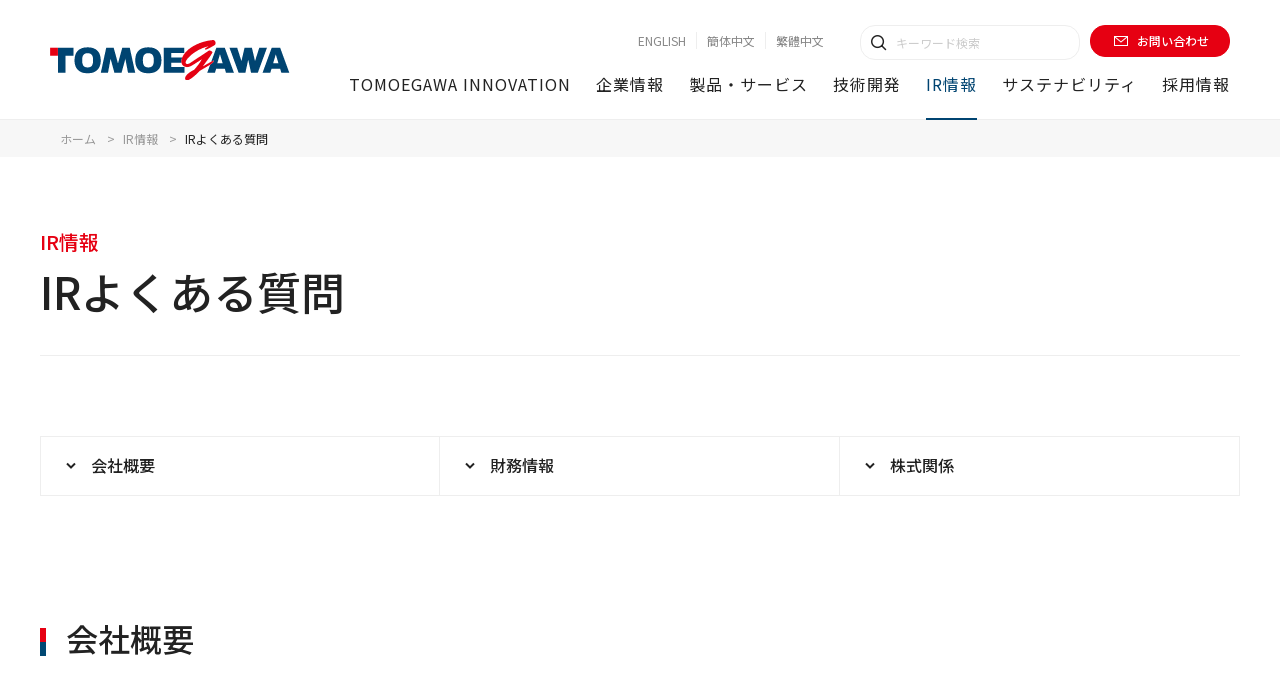

--- FILE ---
content_type: text/html
request_url: https://www.tomoegawa.co.jp/ir/faq/
body_size: 80052
content:
<!DOCTYPE html>
<html lang="ja">
<head>
	<meta charset="UTF-8">
	<meta name="viewport" content="width=device-width, initial-scale=1.0">
	<title>IRよくある質問｜IR情報｜株式会社巴川コーポレーション（TOMOEGAWA）</title>
	<meta name="description" content="">
	<meta property="og:title" content="IRよくある質問｜IR情報｜株式会社巴川コーポレーション（TOMOEGAWA）">
	<meta property="og:type" content="website">
	<meta property="og:url" content="https://www.tomoegawa.co.jp/ir/faq/">
	<meta property="og:image" content="https://www.tomoegawa.co.jp/assets/images/common/ogp.png">
	<meta property="og:site_name" content="巴川コーポレーション">
	<meta property="og:description" content="" />
	<link rel="shortcut icon" href="/assets/images/common/favicon.ico" type="image/x-icon">

	<link rel="stylesheet" href="/assets/css/common.css">
    <link rel="stylesheet" href="/assets/css/components.css">
    <link rel="stylesheet" href="/assets/css/swiper-bundle.min.css">
    <script>if(window.innerWidth < 1280 && window.innerWidth >= 768){ document.write('<meta name="viewport", content="width=1280">'); }</script>

	<!-- google -->
<script>
    (function(i,s,o,g,r,a,m){i['GoogleAnalyticsObject']=r;i[r]=i[r]||function(){
    (i[r].q=i[r].q||[]).push(arguments)},i[r].l=1*new Date();a=s.createElement(o),
    m=s.getElementsByTagName(o)[0];a.async=1;a.src=g;m.parentNode.insertBefore(a,m)
    })(window,document,'script','//www.google-analytics.com/analytics.js','ga');

    ga('create', 'UA-75781324-1', 'auto');
    ga('send', 'pageview');

  </script>
  <!-- google end -->

  <!-- Google tag (gtag.js) -->
  <script async src="https://www.googletagmanager.com/gtag/js?id=G-1N0KYVNJ4C"></script>
  <script>
    window.dataLayer = window.dataLayer || [];
    function gtag(){dataLayer.push(arguments);}
    gtag('js', new Date());
    gtag('config', 'G-1N0KYVNJ4C');
  </script>


	<link rel="stylesheet" href="/assets/css/ir-faq.css">

</head>
<body>
	
	<header id="mainheader">
    <div class="l-mainheader js-gnav-wrap">
        <div class="l-mainheader__inner">
            <h1 class="l-mainheader__logo"><a href="/"><img src="/assets/images/common/logo-tomoegawa.svg" alt="ロゴ：巴川コーポレーション"></a></h1>
            <button class="l-mainheader__navtoggle js-gnav-trigger" type="button" aria-hidden="true"><span><i></i></span></button>
            <div class="l-mainheader__nav js-gnav">
                <nav class="l-mainnav">
                    <div class="l-mainnav__inner">
                        <ul class="l-mainnav__main">
                            <li class="l-mainnav__list js-gnav-item">
                                <div class="l-mainnav__cattop js-gnav-item-trigger">
                                    <button aria-hidden="true" class="js-gnav-item-toggle"></button>
                                    <a href="/innovation/"><span>TOMOEGAWA INNOVATION</span></a>
                                </div>
                                <div class="l-mainnav__sub js-gnav-item-menu">
                                    <div class="l-megamenu l-megamenu--innovation">
                                        <div class="l-megamenu__inner">
                                            <div class="g-grid g-grid--3up u-margin-none">
                                                <div class="g-grid__item c-imagelink u-pc-v">
                                                    <a href="/innovation/" class="c-imagelink__inner">
                                                        <figure class="c-imagelink__image">
                                                            <img src="/assets/images/corporation/top/03.jpg" alt="">
                                                        </figure>
                                                        <div class="c-imagelink__content">
                                                            <div class="c-imagelink__title">
                                                                <p>TOMOEGAWA INNOVATION</p>
                                                            </div>
                                                        </div>
                                                    </a>
                                                </div>
                                                <div class="g-grid__item c-imagelink">
                                                    <a href="/innovation/guide/" class="c-imagelink__inner">
                                                        <figure class="c-imagelink__image u-image-border">
                                                            <img src="/assets/images/recruit/02-guide.jpg" alt="">
                                                        </figure>
                                                        <div class="c-imagelink__content">
                                                            <div class="c-imagelink__title">
                                                                <p>TOMOEGAWA 早わかり</p>
                                                            </div>
                                                        </div>
                                                    </a>
                                                </div>
                                                <div class="g-grid__item c-imagelink">
                                                    <a href="/innovation/library/" class="c-imagelink__inner">
                                                        <figure class="c-imagelink__image">
                                                            <img src="/assets/images/recruit/02-movie.jpg" alt="">
                                                        </figure>
                                                        <div class="c-imagelink__content">
                                                            <div class="c-imagelink__title">
                                                                <p>TOMOEGAWAライブラリー</p>
                                                            </div>
                                                        </div>
                                                    </a>
                                                </div>
                                            </div>
                                        </div>
                                    </div>
                                </div>
                            </li>

                            <li class="l-mainnav__list js-gnav-item">
                                <div class="l-mainnav__cattop js-gnav-item-trigger">
                                    <button aria-hidden="true" class="js-gnav-item-toggle"></button>
                                    <a href="/corporation/"><span>企業情報</span></a>
                                </div>
                                <div class="l-mainnav__sub js-gnav-item-menu">
                                    <div class="l-megamenu">
                                        <div class="l-megamenu__inner">
                                            <div class="l-megamenu__categories l-megamenu__categories--featured">
                                                <div class="l-megamenu__category">
                                                    <div class="l-megamenu__item">
                                                        <div class="l-megamenu__text">
                                                            <button type="button" class="l-megamenu__text__inner">
                                                                <span>企業情報</span>
                                                            </button>
                                                        </div>
                                                        <div class="l-megamenu__button">
                                                            <div class="c-button">
                                                                <a href="/corporation/" class="l-megamenu__button__inner c-button__inner">
                                                                    <i class="c-button__icon icon-arrow4-r" aria-hidden="true"></i>
                                                                    <span>企業情報TOP</span>
                                                                </a>
                                                            </div>
                                                        </div>
                                                    </div>
                                                </div>
                                            </div>
                                            <div class="l-megamenu__categories l-megamenu__categories--regular">
                                                <div class="l-megamenu__category">
                                                    <div class="l-megamenu__item">
                                                        <a href="/corporation/outline/">
                                                            <p class="l-megamenu__text">会社概要</p>
                                                        </a>
                                                    </div>
                                                    <div class="l-megamenu__item">
                                                        <a href="/corporation/message/">
                                                            <p class="l-megamenu__text">トップメッセージ</p>
                                                        </a>
                                                    </div>
                                                    <div class="l-megamenu__item">
                                                        <a href="/corporation/vision/">
                                                            <p class="l-megamenu__text">経営理念（ミッション・ビジョン・バリュー）</p>
                                                        </a>
                                                    </div>
                                                    <div class="l-megamenu__item">
                                                        <a href="/corporation/history/">
                                                            <p class="l-megamenu__text">沿革・歩み</p>
                                                        </a>
                                                    </div>
                                                    <div class="l-megamenu__item">
                                                        <a href="/corporation/group/">
                                                            <p class="l-megamenu__text">事業所・グループ企業</p>
                                                        </a>
                                                    </div>
                                                    <div class="l-megamenu__item">
                                                        <a href="/corporation/business/">
                                                            <p class="l-megamenu__text">事業領域</p>
                                                        </a>
                                                    </div>
                                                </div>
                                            </div>
                                        </div>
                                    </div>
                                </div>
                            </li>

                            <li class="l-mainnav__list js-gnav-item">
                                <div class="l-mainnav__cattop js-gnav-item-trigger">
                                    <button aria-hidden="true" class="js-gnav-item-toggle"></button>
                                    <a href="/product/"><span>製品・サービス</span></a>
                                </div>
                                <div class="l-mainnav__sub js-gnav-item-menu">
                                    <div class="l-megamenu">
                                        <div class="l-megamenu__inner">
                                            <div class="l-megamenu__categories l-megamenu__categories--featured">
                                                <div class="l-megamenu__category">
                                                    <div class="l-megamenu__item">
                                                        <div class="l-megamenu__text">
                                                            <button type="button" class="l-megamenu__text__inner">
                                                                <span>製品・サービス</span>
                                                            </button>
                                                        </div>
                                                        <div class="l-megamenu__button">
                                                            <div class="c-button">
                                                                <a href="/product/" class="c-button__inner">
                                                                    <i class="c-button__icon icon-arrow4-r" aria-hidden="true"></i>
                                                                    <span>製品・サービスTOP</span>
                                                                </a>
                                                            </div>
                                                        </div>
                                                    </div>
                                                </div>
                                            </div>
                                            <div class="l-megamenu__categories l-megamenu__categories--regular">
                                                <div class="l-megamenu__category">
                                                    <div class="l-megamenu__item">
                                                        <a href="/product/icas/">
                                                            <p class="l-megamenu__text">熱・電気・電磁波コントロール関連製品</p>
                                                        </a>
                                                    </div>
                                                    <div class="l-megamenu__item">
                                                        <a href="/product/new_product/">
                                                            <p class="l-megamenu__text">新規事業推進製品</p>
                                                        </a>
                                                    </div>
                                                    <div class="l-megamenu__item">
                                                        <a href="/product/electro/">
                                                            <p class="l-megamenu__text">半導体・ディスプレイ関連事業製品</p>
                                                        </a>
                                                    </div>
                                                    <div class="l-megamenu__item">
                                                        <a href="/product/sheet/">
                                                            <p class="l-megamenu__text">機能性シート事業製品</p>
                                                        </a>
                                                    </div>
                                                    <div class="l-megamenu__item">
                                                        <a href="/product/toner/">
                                                            <p class="l-megamenu__text">トナー事業製品</p>
                                                        </a>
                                                    </div>
                                                    <div class="l-megamenu__item">
                                                        <a href="/product/exhibition/">
                                                            <p class="l-megamenu__text">展示会情報</p>
                                                        </a>
                                                    </div>
                                                </div>
                                            </div>
                                        </div>
                                    </div>
                                </div>
                            </li>
                            <li class="l-mainnav__list js-gnav-item">
                                <div class="l-mainnav__cattop js-gnav-item-trigger">
                                    <button aria-hidden="true" class="js-gnav-item-toggle"></button>
                                    <a href="/tech/"><span>技術開発</span></a>
                                </div>
                                <div class="l-mainnav__sub js-gnav-item-menu">
                                    <div class="l-megamenu">
                                        <div class="l-megamenu__inner">
                                            <div class="l-megamenu__categories l-megamenu__categories--featured">
                                                <div class="l-megamenu__category">
                                                    <div class="l-megamenu__item">
                                                        <div class="l-megamenu__text">
                                                            <button type="button" class="l-megamenu__text__inner">
                                                                <span>技術開発</span>
                                                            </button>
                                                        </div>
                                                        <div class="l-megamenu__button">
                                                            <div class="c-button">
                                                                <a href="/tech/" class="c-button__inner">
                                                                    <i class="c-button__icon icon-arrow4-r" aria-hidden="true"></i>
                                                                    <span>技術開発TOP</span>
                                                                </a>
                                                            </div>
                                                        </div>
                                                    </div>
                                                </div>
                                            </div>
                                            <div class="l-megamenu__categories l-megamenu__categories--regular">
                                                <div class="l-megamenu__category">
                                                    <div class="l-megamenu__item">
                                                        <a href="/tech/analysis/">
                                                            <p class="l-megamenu__text">分析/評価技術</p>
                                                        </a>
                                                    </div>
                                                    <div class="l-megamenu__item">
                                                        <a href="/tech/coating/">
                                                            <p class="l-megamenu__text">塗工技術</p>
                                                        </a>
                                                    </div>
                                                    <div class="l-megamenu__item">
                                                        <a href="/tech/papermaking/">
                                                            <p class="l-megamenu__text">抄紙技術</p>
                                                        </a>
                                                    </div>
                                                    <div class="l-megamenu__item">
                                                        <a href="/tech/powder/">
                                                            <p class="l-megamenu__text">粉体技術</p>
                                                        </a>
                                                    </div>
                                                    <div class="l-megamenu__item">
                                                        <a href="/tech/production/">
                                                            <p class="l-megamenu__text">生産/設備技術</p>
                                                        </a>
                                                    </div>
                                                    <div class="l-megamenu__item">
                                                        <a href="/tech/coating/processing.html">
                                                            <p class="l-megamenu__text">その他加工技術</p>
                                                        </a>
                                                    </div>
                                                </div>
                                            </div>
                                        </div>
                                    </div>
                                </div>
                            </li>
                            <li class="l-mainnav__list js-gnav-item">
                                <div class="l-mainnav__cattop js-gnav-item-trigger">
                                    <button aria-hidden="true" class="js-gnav-item-toggle"></button>
                                    <a href="/ir/"><span>IR情報</span></a>
                                </div>
                                <div class="l-mainnav__sub js-gnav-item-menu">
                                    <div class="l-megamenu">
                                        <div class="l-megamenu__inner">
                                            <div class="l-megamenu__categories l-megamenu__categories--featured">
                                                <div class="l-megamenu__category">
                                                    <div class="l-megamenu__item">
                                                        <div class="l-megamenu__text">
                                                            <button type="button" class="l-megamenu__text__inner">
                                                                <span>IR情報</span>
                                                            </button>
                                                        </div>
                                                        <div class="l-megamenu__button">
                                                            <div class="c-button">
                                                                <a href="/ir/" class="c-button__inner">
                                                                    <i class="c-button__icon icon-arrow4-r" aria-hidden="true"></i>
                                                                    <span>IR情報TOP</span>
                                                                </a>
                                                            </div>
                                                        </div>
                                                    </div>
                                                </div>
                                            </div>
                                            <div class="l-megamenu__categories l-megamenu__categories--regular">
                                                <div class="l-megamenu__category">
                                                    <div class="l-megamenu__item">
                                                        <a href="/ir/message/">
                                                            <p class="l-megamenu__text">株主、投資家の皆様へ</p>
                                                        </a>
                                                    </div>
                                                    <div class="l-megamenu__item">
                                                        <a href="/ir/medium_term_plan/">
                                                            <p class="l-megamenu__text">中期経営計画</p>
                                                        </a>
                                                    </div>
                                                    <div class="l-megamenu__item">
                                                        <a href="/ir/policy/">
                                                            <p class="l-megamenu__text">情報開示基本方針（ディスクロージャー・ポリシー）</p>
                                                        </a>
                                                    </div>
                                                    <div class="l-megamenu__item">
                                                        <a href="/ir/news/">
                                                            <p class="l-megamenu__text">IRニュース</p>
                                                        </a>
                                                    </div>
                                                    <div class="l-megamenu__item">
                                                        <a href="/ir/highlight/">
                                                            <p class="l-megamenu__text">財務ハイライト</p>
                                                        </a>
                                                    </div>
                                                    <div class="l-megamenu__item">
                                                        <a href="/ir/library/">
                                                            <p class="l-megamenu__text">IRライブラリー</p>
                                                        </a>
                                                    </div>
                                                    <div class="l-megamenu__item">
                                                        <a href="/ir/stock/">
                                                            <p class="l-megamenu__text">株式情報</p>
                                                        </a>
                                                    </div>
                                                    <div class="l-megamenu__item">
                                                        <a href="/ir/calendar/">
                                                            <p class="l-megamenu__text">IRカレンダー</p>
                                                        </a>
                                                    </div>
                                                    <div class="l-megamenu__item">
                                                        <a href="/ir/faq/">
                                                            <p class="l-megamenu__text">IRよくある質問</p>
                                                        </a>
                                                    </div>
                                                    <div class="l-megamenu__item">
                                                        <a href="/ir/announce/">
                                                            <p class="l-megamenu__text">電子公告</p>
                                                        </a>
                                                    </div>
                                                    <div class="l-megamenu__item">
                                                        <a href="/ir/disclaimer/">
                                                            <p class="l-megamenu__text">免責事項</p>
                                                        </a>
                                                    </div>
                                                </div>
                                            </div>
                                        </div>
                                    </div>
                                </div>
                            </li>
                            <li class="l-mainnav__list js-gnav-item">
                                <div class="l-mainnav__cattop js-gnav-item-trigger">
                                    <button aria-hidden="true" class="js-gnav-item-toggle"></button>
                                    <a href="/sustainability/"><span>サステナビリティ</span></a>
                                </div>
                                <div class="l-mainnav__sub js-gnav-item-menu">
                                    <div class="l-megamenu">
                                        <div class="l-megamenu__inner">
                                            <div class="l-megamenu__categories l-megamenu__categories--featured">
                                                <div class="l-megamenu__category">
                                                    <div class="l-megamenu__item">
                                                        <div class="l-megamenu__text">
                                                            <button type="button" class="l-megamenu__text__inner">
                                                                <span>サステナビリティ</span>
                                                            </button>
                                                        </div>
                                                        <div class="l-megamenu__button">
                                                            <div class="c-button">
                                                                <a href="/sustainability/" class="c-button__inner">
                                                                    <i class="c-button__icon icon-arrow4-r" aria-hidden="true"></i>
                                                                    <span>サステナビリティTOP</span>
                                                                </a>
                                                            </div>
                                                        </div>
                                                    </div>
                                                </div>
                                            </div>
                                            <div class="l-megamenu__categories l-megamenu__categories--regular">
                                                <div class="l-megamenu__category">
                                                    <div class="l-megamenu__item">
                                                        <a href="/sustainability/message/">
                                                            <p class="l-megamenu__text">トップメッセージ</p>
                                                        </a>
                                                    </div>
                                                    <div class="l-megamenu__item">
                                                        <a href="/sustainability/management/">
                                                            <p class="l-megamenu__text">サステナビリティの考え方</p>
                                                        </a>
                                                    </div>
                                                    <div class="l-megamenu__item">
                                                        <a href="/sustainability/materiality/">
                                                            <p class="l-megamenu__text">重要課題（マテリアリティ）</p>
                                                        </a>
                                                    </div>
                                                    <div class="l-megamenu__item">
                                                        <a href="/sustainability/sdgs/">
                                                            <p class="l-megamenu__text">SDGsへの取り組みとマテリアリティ</p>
                                                        </a>
                                                    </div>
                                                    <div class="l-megamenu__item">
                                                        <a href="/sustainability/environment/">
                                                            <p class="l-megamenu__text">環境</p>
                                                        </a>
                                                    </div>
                                                    <div class="l-megamenu__item">
                                                        <a href="/sustainability/social/">
                                                            <p class="l-megamenu__text">社会</p>
                                                        </a>
                                                    </div>
                                                    <div class="l-megamenu__item">
                                                        <a href="/sustainability/governance/">
                                                            <p class="l-megamenu__text">ガバナンス</p>
                                                        </a>
                                                    </div>
                                                    <div class="l-megamenu__item">
                                                        <a href="/sustainability/esg/">
                                                            <p class="l-megamenu__text">ESGデータ</p>
                                                        </a>
                                                    </div>
                                                    <div class="l-megamenu__item">
                                                        <a href="/sustainability/report/">
                                                            <p class="l-megamenu__text">サステナビリティレポートライブラリー</p>
                                                        </a>
                                                    </div>
                                                </div>
                                            </div>
                                        </div>
                                    </div>
                                </div>
                            </li>
                            <li class="l-mainnav__list js-gnav-item">
                                <div class="l-mainnav__cattop js-gnav-item-trigger">
                                    <button aria-hidden="true" class="js-gnav-item-toggle"></button>
                                    <a href="/recruit/"><span>採用情報</span></a>
                                </div>
                                <div class="l-mainnav__sub js-gnav-item-menu">
                                    <div class="l-megamenu">
                                        <div class="l-megamenu__inner">
                                            <div class="l-megamenu__categories l-megamenu__categories--featured">
                                                <div class="l-megamenu__category">
                                                    <div class="l-megamenu__item">
                                                        <div class="l-megamenu__text">
                                                            <button type="button" class="l-megamenu__text__inner">
                                                                <span>採用情報</span>
                                                            </button>
                                                        </div>
                                                        <div class="l-megamenu__button">
                                                            <div class="c-button">
                                                                <a href="/recruit/" class="c-button__inner">
                                                                    <i class="c-button__icon icon-arrow4-r" aria-hidden="true"></i>
                                                                    <span>採用情報TOP</span>
                                                                </a>
                                                            </div>
                                                        </div>
                                                    </div>
                                                </div>
                                            </div>
                                            <div class="l-megamenu__categories l-megamenu__categories--regular l-megamenu__category-rectuite">

                                                <div class="l-megamenu__category-rectuite__image c-imagelink u-pc-v">
                                                    <a href="/recruit/newgraduate/" class="c-imagelink__inner">
                                                        <figure class="c-imagelink__image">
                                                            <img src="/assets/images/recruit/img_newgraduate.png" alt="">
                                                        </figure>
                                                        <div class="c-imagelink__content">
                                                            <div class="c-imagelink__title">
                                                                <p>新卒採用情報</p>
                                                            </div>
                                                        </div>
                                                    </a>
                                                </div>
                                                <div class="l-megamenu__category l-megamenu__category-rectuite__list">
                                                    <div class="l-megamenu__item u-sp-v">
                                                        <a href="/recruit/newgraduate/">
                                                            <p class="l-megamenu__text">新卒採用情報</p>
                                                        </a>
                                                    </div>
                                                    <div class="l-megamenu__item">
                                                        <a href="/recruit/career/">
                                                            <p class="l-megamenu__text">キャリア採用 募集要項</p>
                                                        </a>
                                                    </div>
                                                    <div class="l-megamenu__item">
                                                        <a href="/recruit/group/">
                                                            <p class="l-megamenu__text">グループ会社採用 募集要項</p>
                                                        </a>
                                                    </div>
                                                </div>
                                            </div>
                                        </div>
                                    </div>
                                </div>
                            </li>
                        </ul>
                    </div>
                </nav>
                <div class="l-mainheader__support js-gnav-support">
                    <div class="l-mainheader__supportlink">
                        <ul class="l-mainheader__language">
                            <li class="l-language__item"><a href="/english/"><span>ENGLISH</span></a></li>
                            <li class="l-language__item"><a href="/sc/"><span>簡体中文</span></a></li>
                            <li class="l-language__item"><a href="/tc/"><span>繁體中文</span></a></li>
                        </ul>
                        <div class="l-mainheader__utilities">
                            <div class="l-mainheader__search">
                                <div class="c-search">
                                    <form id="ss-form1" action="/search/" method="get" accept-charset="UTF-8" class="c-search__body">
                                        <input type="text" id="ss-query1" name="query" autocomplete="off" aria-autocomplete="none" class="c-search__text" placeholder="キーワード検索" />
                                        <button type="submit" value="" onclick="document.charset='UTF-8';" class="c-search__submit"><i class="icon-search2"></i></button>
                                    </form>
                                </div>
                            </div>
                            <div class="l-mainheader__contact">
                                <a class="l-mainheader__contactlink" href="https://tomoegawa-info.spiral-site.com/ja" target="_blank"><i class="icon-mail2" aria-hidden="true"></i><span>お問い合わせ</span></a>
                            </div>
                        </div>
                    </div>
                    <div class="l-mainheader__close js-header-close"><i class="icon-humberger_close"></i></div>
                </div>
            </div>
        </div>
        <div class="l-mainnav__panel js-panel"></div>
    </div>
</header>
<div class="l-bg-gnav js-background"></div>


	<div class="l-content">

		<div class="c-heading-primary c-heading-primary--lv3">
			<div class="c-heading-primary__breadcrumb l-breadcrumb">
				<ol class="c-heading-primary__breadcrumb__list l-breadcrumb__list" itemscope="itemscope" itemtype="https://schema.org/BreadcrumbList">
					<li itemprop="itemListElement" itemscope="itemscope" itemtype="https://schema.org/ListItem"><a href="/" itemprop="item"><span itemprop="name">ホーム</span></a>
						<meta itemprop="position" content="1">
					</li>
					<li itemprop="itemListElement" itemscope="itemscope" itemtype="https://schema.org/ListItem"><a href="/ir/" itemprop="item"><span itemprop="name">IR情報</span></a>
						<meta itemprop="position" content="2">
					</li>
					<li itemprop="itemListElement" itemscope="itemscope" itemtype="https://schema.org/ListItem"><span itemprop="name">IRよくある質問</span>
						<meta itemprop="position" content="3">
					</li>
				</ol>
			</div>
			<div class="c-heading-primary__inner">
				<div class="c-heading-primary__titlearea">
					<p class="c-heading-primary__titlelv2">IR情報</p>
					<h1 class="c-heading-primary__title">IRよくある質問</h1>
				</div>
			</div>
		</div>

		<div class="l-structure">
			<div class="l-structure__main">
				<main class="l-main">
					<div class="l-section">
						<div class="c-anchor--3up c-anchor">
							<div class="c-anchor__item">
								<a href="#company" class="c-anchor__link js-anchor">
									<p class="c-anchor__text"><i class="c-anchor__icon icon-arrow4-r" aria-hidden="true"></i><span>会社概要</span></p>
								</a>
							</div>
							<div class="c-anchor__item">
								<a href="#financial" class="c-anchor__link js-anchor">
									<p class="c-anchor__text"><i class="c-anchor__icon icon-arrow4-r" aria-hidden="true"></i><span>財務情報</span></p>
								</a>
							</div>
							<div class="c-anchor__item">
								<a href="#stock" class="c-anchor__link js-anchor">
									<p class="c-anchor__text"><i class="c-anchor__icon icon-arrow4-r" aria-hidden="true"></i><span>株式関係</span></p>
								</a>
							</div>
						</div>
					</div>

					<div id="company" class="l-section">
						<div class="c-heading-secondary">
							<h2>会社概要</h2>
						</div>
						<div class="c-toggleblock">
							<div class="c-qa js-qa">
								<div class="c-qa__item c-qa__item--parent js-qa-parent">
									<div class="c-qa__item-inner c-qa__item-inner--parent" title="Q">
										<span class="c-qa__item-txt">会社が創業されたのはいつですか。</span>
									</div>
								</div>
								<div class="c-qa__item c-qa__item--child js-qa-child">
									<div class="c-qa__item-inner c-qa__item-inner--child" title="A">
										<div class="c-qa__item-txt">
											<p>大正3年（1914年）6月です。</p>
										</div>
									</div>
								</div>
							</div>

							<div class="c-qa js-qa">
								<div class="c-qa__item c-qa__item--parent js-qa-parent">
									<div class="c-qa__item-inner c-qa__item-inner--parent" title="Q">
										<span class="c-qa__item-txt">資本金はいくらですか。</span>
									</div>
								</div>
								<div class="c-qa__item c-qa__item--child js-qa-child">
									<div class="c-qa__item-inner c-qa__item-inner--child" title="A">
										<div class="c-qa__item-txt">
											<p><a href="/corporation/outline/" class="u-txt-link">会社概要</a>のページをご参照下さい。</p>
										</div>
									</div>
								</div>
							</div>

							<div class="c-qa js-qa">
								<div class="c-qa__item c-qa__item--parent js-qa-parent">
									<div class="c-qa__item-inner c-qa__item-inner--parent" title="Q">
										<span class="c-qa__item-txt">発行済み株式の総数はいくらですか。</span>
									</div>
								</div>
								<div class="c-qa__item c-qa__item--child js-qa-child">
									<div class="c-qa__item-inner c-qa__item-inner--child" title="A">
										<div class="c-qa__item-txt">
											<p><a href="/ir/stock/stock_index/" class="u-txt-link">株式の概況</a>のページをご参照下さい。</p>
										</div>
									</div>
								</div>
							</div>

							<div class="c-qa js-qa">
								<div class="c-qa__item c-qa__item--parent js-qa-parent">
									<div class="c-qa__item-inner c-qa__item-inner--parent" title="Q">
										<span class="c-qa__item-txt">東京証券取引所の上場はいつですか。</span>
									</div>
								</div>
								<div class="c-qa__item c-qa__item--child js-qa-child">
									<div class="c-qa__item-inner c-qa__item-inner--child" title="A">
										<div class="c-qa__item-txt">
											<p>昭和36年（1961年）10月に東京及び大阪証券取引所に上場いたしました。<br>(なお大阪証券取引所につきましては、2005年4月に上場を廃止しました。)</p>
										</div>
									</div>
								</div>
							</div>

							<div class="c-qa js-qa">
								<div class="c-qa__item c-qa__item--parent js-qa-parent">
									<div class="c-qa__item-inner c-qa__item-inner--parent" title="Q">
										<span class="c-qa__item-txt">従業員数は何名ですか。</span>
									</div>
								</div>
								<div class="c-qa__item c-qa__item--child js-qa-child">
									<div class="c-qa__item-inner c-qa__item-inner--child" title="A">
										<div class="c-qa__item-txt">
											<p><a href="/corporation/outline/" class="u-txt-link">会社概要</a>のページをご参照下さい。</p>
										</div>
									</div>
								</div>
							</div>

							<div class="c-qa js-qa">
								<div class="c-qa__item c-qa__item--parent js-qa-parent">
									<div class="c-qa__item-inner c-qa__item-inner--parent" title="Q">
										<span class="c-qa__item-txt">海外拠点はどこにありますか。</span>
									</div>
								</div>
								<div class="c-qa__item c-qa__item--child js-qa-child">
									<div class="c-qa__item-inner c-qa__item-inner--child" title="A">
										<div class="c-qa__item-txt">
											<p><a href="/corporation/group/" class="u-txt-link">事業所・グループ企業案内</a>をご覧下さい。</p>
										</div>
									</div>
								</div>
							</div>

							<div class="c-qa js-qa">
								<div class="c-qa__item c-qa__item--parent js-qa-parent">
									<div class="c-qa__item-inner c-qa__item-inner--parent" title="Q">
										<span class="c-qa__item-txt">会社の沿革について。</span>
									</div>
								</div>
								<div class="c-qa__item c-qa__item--child js-qa-child">
									<div class="c-qa__item-inner c-qa__item-inner--child" title="A">
										<div class="c-qa__item-txt">
											<p><a href="/corporation/history/" class="u-txt-link">沿革・歩み</a>のページをご覧下さい。</p>
										</div>
									</div>
								</div>
							</div>
						</div>
					</div>

					<div id="financial" class="l-section">
						<div class="c-heading-secondary">
							<h2>財務情報</h2>
						</div>
						<div class="c-toggleblock">
							<div class="c-qa js-qa">
								<div class="c-qa__item c-qa__item--parent js-qa-parent">
									<div class="c-qa__item-inner c-qa__item-inner--parent" title="Q">
										<span class="c-qa__item-txt">連結決算対象の子会社は何社ありますか。</span>
									</div>
								</div>
								<div class="c-qa__item c-qa__item--child js-qa-child">
									<div class="c-qa__item-inner c-qa__item-inner--child" title="A">
										<div class="c-qa__item-txt">
											<p>連結子会社は、TOMOEGAWA(U.S.A.) INC.、Tomoegawa Europe B.V.、TOMOEGAWA HONG KONG CO.,LIMITED、巴川（広州）国際貿易有限公司、（株）巴川ホールディングス恵州、巴川影像科技（恵州）有限公司、日彩控股有限公司、日彩影像科技(九江)有限公司、TOMOEGAWA AURA INDIA PVT. LTD、三和紙工（株）、巴川物流サービス（株）、新巴川加工（株）、（株）NichiRica、昌栄印刷（株）の14社です。<br>所在地および事業内容等については<a href="/corporation/group/" class="u-txt-link">事業所・グループ企業案内</a>をご覧下さい。</p>
										</div>
									</div>
								</div>
							</div>

							<div class="c-qa js-qa">
								<div class="c-qa__item c-qa__item--parent js-qa-parent">
									<div class="c-qa__item-inner c-qa__item-inner--parent" title="Q">
										<span class="c-qa__item-txt">最近の決算情報はどうすれば分かりますか。</span>
									</div>
								</div>
								<div class="c-qa__item c-qa__item--child js-qa-child">
									<div class="c-qa__item-inner c-qa__item-inner--child" title="A">
										<div class="c-qa__item-txt">
											<p><a href="/ir/highlight/" class="u-txt-link">財務ハイライト</a>のページをご覧下さい。<br>なお、有価証券報告書につきましては、<a href="https://disclosure2.edinet-fsa.go.jp/WEEK0010.aspx" target="_blank" class="u-txt-link">金融庁のEDINET（Electronic Disclosure for Investors' NETwork）<i class="icon-blank2" aria-hidden="true"></i></a>『証券取引法に基づく有価証券報告書等の開示書類に関する電子開示システム』をご参照ください。</p>
										</div>
									</div>
								</div>
							</div>

							<div class="c-qa js-qa">
								<div class="c-qa__item c-qa__item--parent js-qa-parent">
									<div class="c-qa__item-inner c-qa__item-inner--parent" title="Q">
										<span class="c-qa__item-txt">決算発表はいつ行われますか。</span>
									</div>
								</div>
								<div class="c-qa__item c-qa__item--child js-qa-child">
									<div class="c-qa__item-inner c-qa__item-inner--child" title="A">
										<div class="c-qa__item-txt">
											<p>原則、本決算については毎年5月の中旬、また四半期毎の決算については毎年8月上旬、11月中旬、2月中旬に行っております。</p>
										</div>
									</div>
								</div>
							</div>
						</div>
					</div>

					<div id="stock" class="l-section">
						<div class="c-heading-secondary">
							<h2>株式関係</h2>
						</div>
						<div class="c-toggleblock">
							<div class="c-qa js-qa">
								<div class="c-qa__item c-qa__item--parent js-qa-parent">
									<div class="c-qa__item-inner c-qa__item-inner--parent" title="Q">
										<span class="c-qa__item-txt">株主名簿管理人はどこですか。</span>
									</div>
								</div>
								<div class="c-qa__item c-qa__item--child js-qa-child">
									<div class="c-qa__item-inner c-qa__item-inner--child" title="A">
										<div class="c-qa__item-txt">
											<p>三菱UFJ信託銀行株式会社です。</p>
										</div>
									</div>
								</div>
							</div>

							<div class="c-qa js-qa">
								<div class="c-qa__item c-qa__item--parent js-qa-parent">
									<div class="c-qa__item-inner c-qa__item-inner--parent" title="Q">
										<span class="c-qa__item-txt">証券コードはなんですか。</span>
									</div>
								</div>
								<div class="c-qa__item c-qa__item--child js-qa-child">
									<div class="c-qa__item-inner c-qa__item-inner--child" title="A">
										<div class="c-qa__item-txt">
											<p>3878です。</p>
										</div>
									</div>
								</div>
							</div>

							<div class="c-qa js-qa">
								<div class="c-qa__item c-qa__item--parent js-qa-parent">
									<div class="c-qa__item-inner c-qa__item-inner--parent" title="Q">
										<span class="c-qa__item-txt">株式の諸手続はどこに問い合わせればよいですか。</span>
									</div>
								</div>
								<div class="c-qa__item c-qa__item--child js-qa-child">
									<div class="c-qa__item-inner c-qa__item-inner--child" title="A">
										<div class="c-qa__item-txt">
											<p class="c-text c-text--bold">証券会社等の口座に記録された株式のお問合せ先</p>
											<div class="un-stockprocedure un-stockprocedure u-mt-10">
												<div class="un-stockprocedure__inner">
													<div class="un-stockprocedure__body">
														<table class="un-stockprocedure__content">
															<colgroup class="un-stockprocedure__layouter">
																<col width="40%">
																<col width="162">
																<col>
															</colgroup>
															<thead class="un-stockprocedure__header">
																<tr>
																	<th class="un-stockprocedure__narrow-header">お手続き、ご照会等の内容</th>
																	<th class="un-stockprocedure__narrow-header" colspan="2">お問合せ先</th>
																</tr>
															</thead>
															<tbody>
																<tr>
																	<th class="un-stockprocedure__subheader">
																		<ul class="c-list u-mb-none">
																			<li class="c-list__item">郵送物等の発送と返戻に関するご照会</li>
																			<li class="c-list__item">支払期間経過後の配当金に関するご照会</li>
																			<li class="c-list__item">株式事務に関する一般的なお問合せ</li>
																		</ul>
																	</th>
																	<td class="un-stockprocedure__contact">
																		<p class="c-text c-text--bold">株主名簿管理人</p>
																	</td>
																	<td class="un-stockprocedure__contactinfo">
																		<p class="c-text c-text--bold">三菱UFJ信託銀行(株) 証券代行部</p>
																		<p class="u-mt-none">
																			〒137-8081 東京都江東区東砂7-10-11<br>
																			TEL：0120-232-711（通話料無料）
																		</p>
																	</td>
																</tr>
																<tr>
																	<th class="un-stockprocedure__subheader">上記以外のお手続き、ご照会等</th>
																	<td class="un-stockprocedure__contactinfo" colspan="2">口座を開設されている証券会社等にお問合せください。</td>
																</tr>
															</tbody>
														</table>
													</div>
												</div>
											</div>

											<p class="c-text c-text--bold u-mt-40">特別口座に記録された株式のお問合せ先</p>
											<div class="un-stockprocedure u-mt-10">
												<div class="un-stockprocedure__inner">
													<div class="un-stockprocedure__body">
														<table class="un-stockprocedure__content">
															<colgroup class="un-stockprocedure__layouter">
																<col width="40%">
																<col width="162">
																<col>
															</colgroup>
															<thead class="un-stockprocedure__header">
																<tr>
																	<th class="un-stockprocedure__narrow-header">お手続き、ご照会等の内容</th>
																	<th class="un-stockprocedure__narrow-header" colspan="2">お問合せ先</th>
																</tr>
															</thead>
															<tbody>
																<tr>
																	<th class="un-stockprocedure__subheader">
																		<ul class="c-list u-mb-none">
																			<li class="c-list__item">特別口座から一般口座への振替請求</li>
																			<li class="c-list__item">単元未満株式の買取（買増）請求</li>
																			<li class="c-list__item">住所・氏名等のご変更</li>
																			<li class="c-list__item">特別口座の残高照会</li>
																			<li class="c-list__item">配当金の受領方法の指定</li>
																		</ul>
																	</th>
																	<td class="un-stockprocedure__contact">
																		<p class="c-text c-text--bold">特別口座の口座管理機関</p>
																	</td>
																	<td class="un-stockprocedure__contactinfo" rowspan="2">
																		<p class="c-text c-text--bold">三菱UFJ信託銀行(株) 証券代行部</p>
																		<p class="u-mt-none">
																			〒137-8081 東京都江東区東砂7-10-11<br>
																			TEL：0120-232-711（通話料無料）
																		</p>
																		<p class="c-text c-text--bold u-mt-15">[手続き書類のご請求方法]</p>
																		<ul class="c-list u-mb-none u-mt-none">
																			<li class="c-list__item"><span class="u-txt-bold">音声自動応答電話によるご請求</span><br>0120-244-479（通話料無料）</li>
																			<li class="c-list__item"><span class="u-txt-bold">インターネットによるダウンロード</span><br><a href="http://www.tr.mufg.jp/daikou/" target="_blank" class="u-txt-link">http://www.tr.mufg.jp/daikou/</a></li>
																		</ul>
																	</td>
																</tr>
																<tr>
																	<th class="un-stockprocedure__subheader">
																		<ul class="c-list u-mb-none">
																			<li class="c-list__item">郵送物等の発送と返戻に関するご照会</li>
																			<li class="c-list__item">支払期間経過後の配当金に関するご照会</li>
																			<li class="c-list__item">株式事務に関する一般的なお問合せ</li>
																		</ul>
																	</th>
																	<td class="un-stockprocedure__contact">
																		<p class="c-text c-text--bold">株主名簿管理人</p>
																	</td>
																	<td class="un-stockprocedure__contactinfo u-sp-v" rowspan="2">
																		<p class="c-text c-text--bold">三菱UFJ信託銀行(株) 証券代行部</p>
																		<p class="u-mt-none">
																			〒137-8081 東京都江東区東砂7-10-11<br>
																			TEL：0120-232-711（通話料無料）
																		</p>
																		<p class="c-text c-text--bold u-mt-15">[手続き書類のご請求方法]</p>
																		<ul class="c-list u-mb-none u-mt-none">
																			<li class="c-list__item"><span class="u-txt-bold">音声自動応答電話によるご請求</span><br>0120-244-479（通話料無料）</li>
																			<li class="c-list__item"><span class="u-txt-bold">インターネットによるダウンロード</span><br><a href="http://www.tr.mufg.jp/daikou/" class="u-txt-link">http://www.tr.mufg.jp/daikou/<i class="icon-blank2" aria-hidden="true"></i></a></li>
																		</ul>
																	</td>
																</tr>
															</tbody>
														</table>
													</div>
												</div>
											</div>
										</div>
									</div>
								</div>
							</div>

							<div class="c-qa js-qa">
								<div class="c-qa__item c-qa__item--parent js-qa-parent">
									<div class="c-qa__item-inner c-qa__item-inner--parent" title="Q">
										<span class="c-qa__item-txt">最近の株価の動向はどうなっていますか。</span>
									</div>
								</div>
								<div class="c-qa__item c-qa__item--child js-qa-child">
									<div class="c-qa__item-inner c-qa__item-inner--child" title="A">
										<div class="c-qa__item-txt">
											<p><a href="/ir/stock/" class="u-txt-link">株式情報（株価情報）</a>のページをご参照下さい。</p>
										</div>
									</div>
								</div>
							</div>
						</div>
					</div>
				</main>
			</div>
		</div>

		<div class="l-localnav">
    <div class="l-localnav__inner">
        <div class="l-localnav__categories l-localnav__categories--upper">
            <div class="l-localnav__lv2">
                <a href="/ir/" class="l-localnav__lv2__inner">
                    <i class="icon-arrow3-r" aria-hidden="true"></i>IR情報
                </a>
            </div>
        </div>
        <div class="l-localnav__categories l-localnav__categories--lower">
            <div class="l-localnav__category">
                <div class="l-localnav__item">
                    <a href="/ir/message/" class="l-localnav__item__inner">
                        <div class="l-localnav__item__text">
                            <p>株主、投資家の皆様へ<i class="icon-arrow3-r" aria-hidden="true"></i></p>
                        </div>
                    </a>
                </div>
                <div class="l-localnav__item">
                    <a href="/ir/medium_term_plan/" class="l-localnav__item__inner">
                        <div class="l-localnav__item__text">
                            <p>中期経営計画<i class="icon-arrow3-r" aria-hidden="true"></i></p>
                        </div>
                    </a>
                </div>
                <div class="l-localnav__item">
                    <a href="/ir/policy/" class="l-localnav__item__inner">
                        <div class="l-localnav__item__text">
                            <p>情報開示基本方針<br>（ディスクロージャー・ポリシー）<i class="icon-arrow3-r" aria-hidden="true"></i></p>
                        </div>
                    </a>
                </div>
                <div class="l-localnav__item">
                    <a href="/ir/news/" class="l-localnav__item__inner">
                        <div class="l-localnav__item__text">
                            <p>IRニュース<i class="icon-arrow3-r" aria-hidden="true"></i></p>
                        </div>
                    </a>
                </div>
                <div class="l-localnav__item">
                    <a href="/ir/highlight/" class="l-localnav__item__inner">
                        <div class="l-localnav__item__text">
                            <p>財務ハイライト<i class="icon-arrow3-r" aria-hidden="true"></i></p>
                        </div>
                    </a>
                </div>
                <div class="l-localnav__item">
                    <a href="/ir/library/" class="l-localnav__item__inner">
                        <div class="l-localnav__item__text">
                            <p>IRライブラリー<i class="icon-arrow3-r" aria-hidden="true"></i></p>
                        </div>
                    </a>
                </div>
                <div class="l-localnav__item">
                    <a href="/ir/stock/" class="l-localnav__item__inner">
                        <div class="l-localnav__item__text">
                            <p>株式情報<i class="icon-arrow3-r" aria-hidden="true"></i></p>
                        </div>
                    </a>
                </div>
                <div class="l-localnav__item">
                    <a href="/ir/calendar/" class="l-localnav__item__inner">
                        <div class="l-localnav__item__text">
                            <p>IRカレンダー<i class="icon-arrow3-r" aria-hidden="true"></i></p>
                        </div>
                    </a>
                </div>
                <div class="l-localnav__item">
                    <a href="/ir/faq/" class="l-localnav__item__inner">
                        <div class="l-localnav__item__text">
                            <p>IRよくある質問<i class="icon-arrow3-r" aria-hidden="true"></i></p>
                        </div>
                    </a>
                </div>
                <div class="l-localnav__item">
                    <a href="/ir/announce/" class="l-localnav__item__inner">
                        <div class="l-localnav__item__text">
                            <p>電子公告<i class="icon-arrow3-r" aria-hidden="true"></i></p>
                        </div>
                    </a>
                </div>
                <div class="l-localnav__item">
                    <a href="/ir/disclaimer/" class="l-localnav__item__inner">
                        <div class="l-localnav__item__text">
                            <p>免責事項<i class="icon-arrow3-r" aria-hidden="true"></i></p>
                        </div>
                    </a>
                </div>
            </div>
        </div>
    </div>
</div>


	</div>

	<footer>
    <div class="l-mainfooter">
        <div class="l-mainfooter__inner">
            <div class="l-mainfooter__backhead js-backhead" aria-hidden="true">
                <a class="js-anchor" href="#mainheader">ページの上部に戻る</a>
            </div>
            <div class="l-mainfooter__logo">
                <a href="/"><img src="/assets/images/common/logo-tomoegawa.svg" alt="ロゴ：巴川コーポレーション"></a>
            </div>
            <div class="l-mainfooter__upper">
                <div class="l-mainfooter__nav">
                    <nav class="l-fnav-main">
                        <ul class="l-fnav-main__primary-items">
                            <li class="l-fnav-main__primary-item js-footer-item">
                                <div class="l-fnav-main__cattop js-footer-item-trigger">
                                    <button aria-hidden="true" class="js-footer-item-toggle"></button>
                                    <a href="/innovation/"><span><i class="icon-arrow3-r" aria-hidden="true"></i>TOMOEGAWA INNOVATION</span></a>
                                </div>
                                <ul class="l-fnav-main__secondary-items js-footer-item-menu">
                                    <li class="l-fnav-main__secondary-item"><a href="/innovation/guide/"><span>TOMOEGAWA 早わかり</span></a></li>
                                    <li class="l-fnav-main__secondary-item"><a href="/innovation/library/"><span>TOMOEGAWAライブラリー</span></a></li>
                                </ul>
                            </li>
                            <li class="l-fnav-main__primary-item js-footer-item">
                                <div class="l-fnav-main__cattop js-footer-item-trigger">
                                    <button aria-hidden="true" class="js-footer-item-toggle"></button>
                                    <a href="/corporation/"><span><i class="icon-arrow3-r" aria-hidden="true"></i>企業情報</span></a>
                                </div>
                                <ul class="l-fnav-main__secondary-items js-footer-item-menu">
                                    <li class="l-fnav-main__secondary-item"><a href="/corporation/outline/"><span>会社概要</span></a></li>
                                    <li class="l-fnav-main__secondary-item"><a href="/corporation/message/"><span>トップメッセージ</span></a></li>
                                    <li class="l-fnav-main__secondary-item"><a href="/corporation/vision/"><span>経営理念（ミッション・ビジョン・バリュー）</span></a></li>
                                    <li class="l-fnav-main__secondary-item"><a href="/corporation/history/"><span>沿革・歩み</span></a></li>
                                    <li class="l-fnav-main__secondary-item"><a href="/corporation/group/"><span>事業所・グループ企業</span></a></li>
                                    <li class="l-fnav-main__secondary-item"><a href="/corporation/exhibition/"><span>展示会情報</span></a></li>
                                    <li class="l-fnav-main__secondary-item"><a href="/corporation/business/"><span>事業領域</span></a></li>
                                </ul>
                            </li>
                            <li class="l-fnav-main__primary-item js-footer-item">
                                <div class="l-fnav-main__cattop js-footer-item-trigger">
                                    <button aria-hidden="true" class="js-footer-item-toggle"></button>
                                    <a href="/product/"><span><i class="icon-arrow3-r" aria-hidden="true"></i>製品・サービス</span></a>
                                </div>
                                <ul class="l-fnav-main__secondary-items js-footer-item-menu">
                                    <li class="l-fnav-main__secondary-item"><a href="/product/icas/"><span>熱・電気・電磁波コントロール関連製品</span></a></li>
                                    <li class="l-fnav-main__secondary-item"><a href="/product/new_product/"><span>新規事業推進製品</span></a></li>
                                    <li class="l-fnav-main__secondary-item"><a href="/product/electro/"><span>半導体・ディスプレイ関連事業製品</span></a></li>
                                    <li class="l-fnav-main__secondary-item"><a href="/product/sheet/"><span>機能性シート事業製品</span></a></li>
                                    <li class="l-fnav-main__secondary-item"><a href="/product/toner/"><span>トナー事業製品</span></a></li>
                                </ul>
                            </li>
                            <li class="l-fnav-main__primary-item js-footer-item">
                                <div class="l-fnav-main__cattop js-footer-item-trigger">
                                    <button aria-hidden="true" class="js-footer-item-toggle"></button>
                                    <a href="/tech/"><span><i class="icon-arrow3-r" aria-hidden="true"></i>技術開発</span></a>
                                </div>
                                <ul class="l-fnav-main__secondary-items js-footer-item-menu">
                                    <li class="l-fnav-main__secondary-item"><a href="/tech/analysis/"><span>分析/評価技術</span></a></li>
                                    <li class="l-fnav-main__secondary-item"><a href="/tech/coating/"><span>塗工技術</span></a></li>
                                    <li class="l-fnav-main__secondary-item"><a href="/tech/papermaking/"><span>抄紙技術</span></a></li>
                                    <li class="l-fnav-main__secondary-item"><a href="/tech/powder/"><span>粉体技術</span></a></li>
                                    <li class="l-fnav-main__secondary-item"><a href="/tech/production/"><span>生産/設備技術</span></a></li>
                                    <li class="l-fnav-main__secondary-item"><a href="/tech/coating/processing.html"><span>その他加工技術</span></a></li>
                                </ul>
                            </li>
                            <li class="l-fnav-main__primary-item js-footer-item">
                                <div class="l-fnav-main__cattop js-footer-item-trigger">
                                    <button aria-hidden="true" class="js-footer-item-toggle"></button>
                                    <a href="/ir/"><span><i class="icon-arrow3-r" aria-hidden="true"></i>IR情報</span></a>
                                </div>
                                <ul class="l-fnav-main__secondary-items js-footer-item-menu">
                                    <li class="l-fnav-main__secondary-item"><a href="/ir/message/"><span>株主、投資家の皆様へ</span></a></li>
                                    <li class="l-fnav-main__secondary-item"><a href="/ir/medium_term_plan/"><span>中期経営計画</span></a></li>
                                    <li class="l-fnav-main__secondary-item"><a href="/ir/policy/"><span>ディスクロージャーポリシー</span></a></li>
                                    <li class="l-fnav-main__secondary-item"><a href="/ir/news/"><span>IRニュース</span></a></li>
                                    <li class="l-fnav-main__secondary-item"><a href="/ir/highlight/"><span>財務ハイライト</span></a></li>
                                    <li class="l-fnav-main__secondary-item"><a href="/ir/library/"><span>IRライブラリー</span></a></li>
                                    <li class="l-fnav-main__secondary-item"><a href="/ir/stock/"><span>株式情報</span></a></li>
                                    <li class="l-fnav-main__secondary-item"><a href="/ir/calendar/"><span>IRカレンダー</span></a></li>
                                    <li class="l-fnav-main__secondary-item"><a href="/ir/faq/"><span>IRよくある質問</span></a></li>
                                    <li class="l-fnav-main__secondary-item"><a href="/ir/announce/"><span>電子公告</span></a></li>
                                    <li class="l-fnav-main__secondary-item"><a href="/ir/disclaimer/"><span>免責事項</span></a></li>
                                </ul>
                            </li>
                            <li class="l-fnav-main__primary-item js-footer-item">
                                <div class="l-fnav-main__cattop js-footer-item-trigger">
                                    <button aria-hidden="true" class="js-footer-item-toggle"></button>
                                    <a href="/sustainability/"><span><i class="icon-arrow3-r" aria-hidden="true"></i>サステナビリティ</span></a>
                                </div>
                                <ul class="l-fnav-main__secondary-items js-footer-item-menu">
                                    <li class="l-fnav-main__secondary-item"><a href="/sustainability/message/"><span>トップメッセージ</span></a></li>
                                    <li class="l-fnav-main__secondary-item"><a href="/sustainability/management/"><span>サステナビリティの考え方</span></a></li>
                                    <li class="l-fnav-main__secondary-item"><a href="/sustainability/materiality/"><span>重要課題（マテリアリティ）</span></a></li>
                                    <li class="l-fnav-main__secondary-item"><a href="/sustainability/sdgs/"><span>SDGsへの取り組みとマテリアリティ</span></a></li>
                                    <li class="l-fnav-main__secondary-item"><a href="/sustainability/environment/"><span>環境</span></a></li>
                                    <li class="l-fnav-main__secondary-item"><a href="/sustainability/social/"><span>社会</span></a></li>
                                    <li class="l-fnav-main__secondary-item"><a href="/sustainability/governance/"><span>ガバナンス</span></a></li>
                                    <li class="l-fnav-main__secondary-item"><a href="/sustainability/esg/"><span>ESGデータ</span></a></li>
                                    <li class="l-fnav-main__secondary-item"><a href="/sustainability/report/"><span>サステナビリティレポートライブラリー</span></a></li>
                                </ul>
                            </li>
                            <li class="l-fnav-main__primary-item js-footer-item">
                                <div class="l-fnav-main__cattop js-footer-item-trigger">
                                    <button aria-hidden="true" class="js-footer-item-toggle"></button>
                                    <a href="/recruit/"><span><i class="icon-arrow3-r" aria-hidden="true"></i>採用情報</span></a>
                                </div>
                                <ul class="l-fnav-main__secondary-items js-footer-item-menu">
                                    <li class="l-fnav-main__secondary-item"><a href="/recruit/newgraduate/"><span>新卒採用 募集要項</span></a></li>
                                    <li class="l-fnav-main__secondary-item"><a href="/recruit/career/"><span>キャリア採用 募集要項</span></a></li>
                                    <li class="l-fnav-main__secondary-item"><a href="/recruit/group/"><span>グループ会社採用 募集要項</span></a></li>
                                </ul>
                            </li>
                        </ul>
                    </nav>
                </div>
            </div>
            <div class="l-mainfooter__lower">
                <ul class="l-mainfooter__social g-icon-container">
                    <li class="g-icon-container__item">
                        <a class="l-mainfooter__social__inner" href="https://www.youtube.com/channel/UCOH_k34DmqwrBwWKJUGAyCA" target="_blank"><i class="l-mainfooter__sns icon-sns youtube" aria-hidden="true"><img src="/assets/images/common/icon-youtube.svg" alt=""></i></a>
                    </li>
                </ul>
                <div class="l-fnav-sub">
                    <ul class="l-fnav-sub__items">
                        <li class="l-fnav-sub__item"><a href="/topic/"><span>お知らせ</span></a></li>
                        <li class="l-fnav-sub__item"><a href="/sitemap/"><span>サイトマップ</span></a></li>
                        <li class="l-fnav-sub__item"><a href="/privacy/"><span>プライバシーポリシー</span></a></li>
                        <li class="l-fnav-sub__item"><a href="/disclaimer/"><span>免責事項</span></a></li>
                        <li class="l-fnav-sub__item"><a href="/ir/announce/"><span>電子公告</span></a></li>
                    </ul>
                    <p class="l-mainfooter__copyright">Copyright　&copy; TOMOEGAWA CORPORATION</p>
                </div>
            </div>
        </div>
    </div>
</footer>
<div class="l-floatingbanner js-floating">
    <a href="https://tomoegawa-info.spiral-site.com/ja" target="_blank"><img src="/assets/images/common/banner_floating.png" alt="お問い合わせ"></a>
</div>

	<script src="/assets/js/lib.js" defer="defer"></script>
    <script src="/assets/js/common.js" defer="defer"></script>
    <script src="/assets/js/components.js" defer="defer"></script>
    <script src="/assets/syncsearch/ja/ss_suggest_config.js"></script>

</body>
</html>


--- FILE ---
content_type: text/css
request_url: https://www.tomoegawa.co.jp/assets/css/common.css
body_size: 48139
content:
@charset "UTF-8";
@import url(https://fonts.googleapis.com/css2?family=Noto+Sans+JP:wght@400;500;700&family=Montserrat:wght@600;700&display=swap);
/* Reset */
*,
*::before,
*::after {
	box-sizing: border-box;
	margin: 0;
	padding: 0;
	border: 0;
	vertical-align: baseline;
	background: transparent;
	font-weight: inherit;
	font-size: inherit;
	font-style: inherit;
	-webkit-tap-highlight-color: transparent;
}

article,
aside,
details,
figcaption,
figure,
picture,
main,
footer,
header,
hgroup,
menu,
nav,
section {
	display: block;
}

ul,
ol {
	list-style: none;
}

blockquote,
q {
	quotes: none;
}

blockquote::before,
blockquote::after,
q::before,
q::after {
	content: none;
}

table {
	border-collapse: collapse;
	border-spacing: 0;
	empty-cells: show;
}

button {
	font-family: inherit;
}

sup {
	vertical-align: top;
	font-size: 0.7em;
}

sub {
	vertical-align: baseline;
	font-size: 0.7em;
}

/*----------
	vars
----------*/
:root {
	/* color */
	--color-prim: #E60012;
	--color-txt: #222222;
	--color-txt-caption: #999999;
	--color-txt-link: #4591F6;
	--color-txt-hover: #79acef;
	--color-border: #EEEEEE;
	--color-table-border: #CCCCCC;
	--color-bg: #F7F7F7;
	--color-caution: #E0004D;
	--color-red: #E60012;
	--color-prim-rgb: 230, 0, 18;
	--color-txt-rgb: 34, 34, 34;
	--color-txt-caption-rgb: 153, 153, 153;
	--color-txt-link-rgb: 69, 145, 246;
	--color-border-rgb: 238, 238, 238;
	--color-bg-rgb: 247, 247, 247;
	--color-caution-rgb: 224, 0, 77;
	--color-red-rgb: 230, 0, 18;
	/* font family */
	--font-sans: "Noto Sans JP", "ヒラギノ角ゴシック", "游ゴシック", "Yu Gothic", "游ゴシック体", "YuGothic", Hiragino Sans, "メイリオ", Meiryo, sans-serif;
	--font-serif: "ヒラギノ明朝 Pro", "Hiragino Mincho Pro", "游明朝", "Yu Mincho", "游明朝体", "YuMincho", "ＭＳ Ｐ明朝", "MS PMincho", serif;
	--font-montserrat: "Montserrat", sans-serif;
	/* line height */
	--line-height-s: 1.45;
	--line-height-m: 1.6;
	--line-height-l: 1.8;
	/* icons */
	--icon-minus2: "";
	--icon-plus2: "";
	--icon-answer: "";
	--icon-question: "";
	--icon-pdf2: "";
	--icon-download2: "";
	--icon-arrow3-r: "";
	--icon-arrow4-r: "";
	--icon-arrow4-b: "";
	--icon-blank2: "";
	--icon-humberger2_close: "";
	--icon-humberger2: "";
	--icon-mail2: "";
	--icon-search2: "";
	--icon-doc: "";
	--icon-excel: "";
	--icon-powerpoint: "";
	--icon-word: "";
	--icon-zip: "";
}

/*----------
	base
----------*/
html {
	width: 100%;
	font-size: 62.5%;
	background-color: #fff;
	scroll-padding-top: 60px;
	-webkit-overflow-scrolling: touch;
}
html.is-fixed {
	position: absolute;
	overflow: hidden;
}
@media (min-width: 768px) {
	html {
		scroll-padding-top: 70px;
	}
}

body {
	font-size: 1.6rem;
	line-height: var(--line-height-l);
	font-family: var(--font-sans);
	letter-spacing: 0;
	color: var(--color-txt);
	-webkit-font-smoothing: antialiased;
	-moz-osx-font-smoothing: grayscale;
	-webkit-text-size-adjust: 100%;
}
@media (min-width: 768px) {
	body {
		min-width: 1040px;
		overflow-x: auto;
	}
}
@media (max-width: 767px) {
	body {
		font-size: 1.4rem;
	}
}

a {
	text-decoration: none;
	color: var(--color-txt-link);
	word-break: break-all;
}
@media (min-width: 768px) {
	a:hover {
		text-decoration: none;
	}
}

img {
	width: 100%;
	height: auto;
	vertical-align: top;
}

hr {
	height: 1px;
	background-color: var(--color-border);
	margin: 50px 0;
}

i[class^=icon-] {
	position: relative;
}

i[class^=icon-pdf2] {
	color: #D70C17;
}

@media (max-width: 767px) {
	i[class^=icon-] {
		width: 16px;
		font-size: 1.4rem;
		margin-right: 12px;
	}
	i[class^=icon-arrow3-r] {
		font-size: 1.6rem;
	}
	i[class^=icon-blank2] {
		font-size: 1.2rem;
	}
	i[class^=icon-pdf2] {
		font-size: 1.6rem;
	}
}
@media (min-width: 768px) {
	i[class^=icon-] {
		width: 18px;
		font-size: 1.6rem;
		margin-right: 10px;
	}
	i[class^=icon-arrow3-r] {
		font-size: 1.8rem;
	}
	i[class^=icon-blank2] {
		top: 2px;
		font-size: 1.4rem;
	}
	i[class^=icon-pdf2] {
		font-size: 1.8rem;
	}
}
/*----------
	main header
----------*/
.l-mainheader {
	position: fixed;
	top: 0;
	width: 100%;
	height: 60px;
	z-index: 100;
	background: #fff;
}
.l-mainheader__inner {
	position: relative;
	display: flex;
	align-items: center;
	justify-content: space-between;
	width: 100%;
	height: 100%;
}
.l-mainheader__inner a {
	position: relative;
}
.l-mainheader__inner::before {
	content: "";
	display: block;
	position: absolute;
	left: 0;
	bottom: 0;
	width: 100%;
	height: 1px;
	background-color: var(--color-border);
}
.l-mainheader__logo {
	position: relative;
	flex: 1 1 auto;
	max-width: 145px;
	margin: 0 0 0 20px;
	font-size: 0;
	z-index: 2;
}
.l-mainheader__search {
	margin-left: auto;
	font-size: 32px;
	line-height: 1;
	cursor: pointer;
	color: var(--color-txt);
}
.l-mainheader__navtoggle {
	width: 60px;
	height: 60px;
	cursor: pointer;
	color: var(--color-prim);
	border-left: 1px solid var(--color-border);
}
.l-mainheader__navtoggle i::before {
	font-family: iconfont !important; /* stylelint-disable-line declaration-no-important,font-family-no-missing-generic-family-keyword */
	speak: none;
	font-style: normal;
	font-weight: normal;
	line-height: 1;
	content: "\e90b";
	color: inherit;
	font-size: 1.7rem;
}
.l-mainheader__contact {
	color: #fff;
}
.l-mainheader__contact:hover {
	color: #fff;
}
.l-mainheader__nav {
	position: absolute;
	top: 100%;
	left: 0;
	right: 0;
	z-index: 100;
	opacity: 0;
	transition: all 0.2s;
	overflow: auto;
}
.l-mainheader.is-complete::after {
	opacity: 0.6;
}
@media (max-width: 767px) {
	.l-mainheader__nav {
		position: absolute;
		top: 100%;
		left: 0;
		opacity: 0;
		transition: all 0.2s;
		overflow: auto;
		visibility: hidden;
		z-index: -10;
	}
	.l-mainheader__support {
		padding: 30px 5.33333%;
	}
	.l-mainheader__supportlink {
		display: flex;
		flex-direction: column-reverse;
	}
	.l-mainheader__utilitie {
		text-align: center;
		font-size: 1.3rem;
		line-height: var(--line-height-s);
		margin: 0 15px;
	}
	.l-mainheader__utilitie i {
		padding-right: 5px;
	}
	.l-mainheader__utilitie:nth-child(2) {
		margin-top: 40px;
	}
	.l-mainheader__contact {
		margin-top: 20px;
		background: var(--color-prim);
		border: 1px solid var(--color-border);
		border-radius: 25px;
		font-size: 1.2rem;
		line-height: 1.6;
		text-align: center;
	}
	.l-mainheader__contactlink {
		display: block;
		color: #fff;
		font-weight: 500;
		line-height: 40px;
	}
	.l-mainheader__contactlink i {
		position: relative;
		top: 0.3rem;
		font-size: 1.4rem;
		margin-right: 6px;
	}
	.l-mainheader__language {
		display: flex;
		justify-content: center;
		margin-top: 40px;
	}
	.l-mainheader .l-language__item > a {
		padding: 0 10px;
		color: #888;
		font-size: 1.2rem;
		line-height: 1;
	}
	.l-mainheader .l-language__item:not(:last-child) > a {
		border-right: 1px solid #eee;
	}
}
@media (min-width: 768px) {
	.l-mainheader {
		height: 120px;
		transition: height 0.3s;
	}
	.l-mainheader__inner {
		display: block;
		padding-bottom: 0;
	}
	.l-mainheader__logo {
		position: absolute;
		top: 40px;
		left: 50px;
		max-width: 240px;
		margin-left: 0;
		transition: transform 0.3s;
	}
	.l-mainheader__navtoggle {
		display: none;
	}
	.l-mainheader__nav {
		display: flex;
		flex-direction: column-reverse;
		position: static;
		width: 100%;
		opacity: 1;
	}
	.l-mainheader__support {
		flex: 0 0 100%;
		padding-top: 25px;
		padding-right: 50px;
		transition: height 0.3s, padding 0.3s;
	}
	.l-mainheader__supportlink {
		display: flex;
		justify-content: flex-end;
	}
	.l-mainheader__language {
		display: flex;
		margin-right: 26px;
	}
	.l-mainheader .l-language__item > a {
		padding: 0 10px;
		color: #888;
		font-size: 1.2rem;
		line-height: 1;
		transition: opacity 0.3s;
	}
	.l-mainheader .l-language__item > a:hover {
		opacity: 0.5;
	}
	.l-mainheader .l-language__item:not(:last-child) > a {
		border-right: 1px solid #eee;
	}
	.l-mainheader__utilities {
		display: flex;
		flex: 0 0 370px;
	}
	.l-mainheader__search {
		flex: 0 0 220px;
	}
	.l-mainheader__contact {
		flex: 0 0 140px;
		margin-left: 10px;
		text-align: center;
	}
	.l-mainheader__contactlink {
		display: block;
		position: relative;
		color: #fff;
		background-color: var(--color-prim);
		border: 1px solid var(--color-prim);
		border-radius: 15px;
		font-size: 1.2rem;
		font-weight: 500;
		line-height: 30px;
		transition: background-color 0.3s, color 0.3s;
	}
	.l-mainheader__contactlink i {
		position: relative;
		top: 0.2rem;
		font-size: 1.4rem;
		margin-right: 7px;
	}
	.l-mainheader__contactlink:hover {
		background-color: #fff;
		color: var(--color-prim);
	}
	.l-mainheader__close {
		display: none;
	}
}
@media (min-width: 768px) and (max-width: 1150px) {
	.l-mainheader__logo {
		transform: translate(-20px, -20px) scale(0.9);
	}
}
@media (min-width: 768px) and (max-width: 935px) {
	.l-mainheader__support {
		padding-right: 35px;
	}
	.l-mainheader__utilities {
		flex: 0 0 222px;
	}
	.l-mainheader__search {
		flex: 0 0 180px;
	}
	.l-mainheader__contact {
		flex: 0 0 32px;
	}
	.l-mainheader__contactlink {
		border-radius: 50%;
	}
	.l-mainheader__contactlink i {
		margin-right: 0;
	}
	.l-mainheader__contactlink span {
		display: none;
	}
}

@media (max-width: 767px) {
	.l-mainnav {
		background: #fff;
	}
	.l-mainnav__list {
		border-bottom: 1px solid var(--color-border);
	}
	.l-mainnav__list:first-child {
		border-top: 1px solid var(--color-border);
	}
	.l-mainnav__sub {
		position: relative;
		display: none;
	}
	.l-mainnav__cattop {
		position: relative;
	}
	.l-mainnav__cattop > button {
		display: none;
		position: absolute;
		top: 0;
		right: 0;
		z-index: 2;
		width: 60px;
		height: 100%;
		border-left: 1px solid var(--color-border);
		cursor: pointer;
	}
	.l-mainnav__cattop > a {
		display: block;
		color: var(--color-txt);
	}
	.l-mainnav__cattop > a > span,
	.l-mainnav__cattop > span {
		display: block;
		padding: 12px 60px 12px 20px;
		font-size: 1.6rem;
	}
}
@media (min-width: 768px) {
	.l-mainnav {
		padding-right: 50px;
	}
	.l-mainnav__main {
		display: flex;
		justify-content: flex-end;
	}
	.l-mainnav__list {
		letter-spacing: 1px;
	}
	.l-mainnav__cattop > button {
		display: none;
	}
	.l-mainnav__cattop > a {
		display: block;
		transition: color 0.3s;
		color: var(--color-txt);
	}
	.l-mainnav__cattop > a::before {
		content: "";
		display: block;
		width: calc(100% - 25px);
		height: 2px;
		background-color: #004471;
		position: absolute;
		bottom: 0;
		left: 25px;
		z-index: 1;
		transition: all 0.3s;
		transform: scale(0, 1);
		transform-origin: left;
		z-index: 1;
	}
	.l-mainnav__cattop > a:hover {
		color: #004471;
		text-decoration: none;
	}
	.l-mainnav__cattop > a:hover::before {
		transform: scale(1, 1);
	}
	.l-mainnav__cattop > span,
	.l-mainnav__cattop > a > span {
		display: block;
		padding: 10px 0 22px 25px;
		font-size: 1.6rem;
		transition: font-size 0.3s;
	}
	.l-mainnav__cattop > span:hover,
	.l-mainnav__cattop > a > span:hover {
		color: #004471;
		text-decoration: none;
	}
	.l-mainnav__cattop.is-current > a, .l-mainnav__cattop.is-hover > a {
		color: #004471;
	}
	.l-mainnav__cattop.is-current > a::before, .l-mainnav__cattop.is-hover > a::before {
		transition: none;
		transform: none;
	}
	.l-mainnav__sub {
		opacity: 0;
		position: absolute;
		top: 100%;
		left: 0;
		right: 0;
		pointer-events: none;
		width: 100%;
		transition: 0.1s opacity;
		transition-delay: 0.2s;
	}
	.l-mainnav__sub.is-hung {
		opacity: 1;
		pointer-events: auto;
		z-index: 100;
	}
}
@media (min-width: 1151px) and (max-width: 1230px) {
	.l-mainnav {
		padding-top: 10px;
	}
	.l-mainnav__cattop > span,
	.l-mainnav__cattop > a > span {
		font-size: 1.6rem;
		padding-bottom: 14px;
	}
}
@media (min-width: 768px) and (max-width: 1150px) {
	.l-mainnav {
		padding-top: 15px;
	}
	.l-mainnav__main {
		padding-left: 0;
	}
	.l-mainnav__cattop > a:hover::before {
		width: calc(100% - 15px);
		left: 15px;
	}
	.l-mainnav__cattop > span,
	.l-mainnav__cattop > a > span {
		font-size: 1.3rem;
		padding-left: 15px;
		padding-bottom: 13px;
	}
}

@media (max-width: 767px) {
	.l-megamenu {
		padding-left: 0;
		padding-right: 0;
	}
	.l-megamenu__categories .l-megamenu__item {
		padding: 8px 50px;
	}
	.l-megamenu__categories .l-megamenu__item > a {
		color: inherit;
	}
	.l-megamenu__categories .l-megamenu__item > a p {
		position: relative;
		display: block;
		padding: 0 0 0 20px;
	}
	.l-megamenu__categories .l-megamenu__item > a p::before {
		font-family: iconfont !important; /* stylelint-disable-line declaration-no-important,font-family-no-missing-generic-family-keyword */
		speak: none;
		font-style: normal;
		font-weight: normal;
		line-height: 1;
		display: inline-block;
		content: "\e907";
		position: absolute;
		top: 0.8em;
		left: 0;
		color: inherit;
		font-size: 1rem;
	}
	.l-megamenu__categories--featured .l-megamenu__category {
		display: none;
	}
	.l-megamenu__thumb, .l-megamenu__thumblink {
		display: none;
	}
	.l-megamenu__text {
		font-size: 1.4rem;
	}
	.l-megamenu__text i {
		display: none;
	}
	.l-megamenu--innovation .l-megamenu__inner {
		width: 100%;
		padding: 0 50px;
	}
	.l-megamenu--innovation .l-megamenu__inner .c-imagelink {
		padding: 8px 0;
	}
	.l-megamenu--innovation .l-megamenu__inner .c-imagelink__image {
		display: none;
	}
	.l-megamenu--innovation .l-megamenu__inner .c-imagelink a .c-imagelink__title {
		position: relative;
		color: var(--color-txt);
		padding-left: 20px;
		font-size: 1.4rem;
		font-weight: 400;
	}
	.l-megamenu--innovation .l-megamenu__inner .c-imagelink a .c-imagelink__title::before {
		display: inline-block;
		content: "\e907";
		position: absolute;
		top: 0.8em;
		left: 0;
		color: inherit;
		font-size: 1rem;
	}
	.l-megamenu--innovation .l-megamenu__inner .c-imagelink a[target^=_blank] .l-mainheader__title::before {
		content: "\e908";
		top: 0.5em;
		font-size: 1.2rem;
	}
	.l-megamenu--innovation .l-megamenu__inner .c-imagelink a[href^=".pdf"] .l-mainheader__title::before {
		content: "\e904";
		top: 0.25em;
		color: #D70C17;
		font-size: 1.6rem;
	}
	.l-megamenu--innovation .l-megamenu__inner .g-grid__item + .g-grid__item {
		margin: 0;
	}
	.l-megamenu--separate .l-megamenu__item--w100:not(:first-child) {
		margin-top: 35px;
	}
	.l-megamenu--separate .l-megamenu__item--w100 .l-megamenu__text {
		white-space: nowrap;
	}
}
@media (min-width: 768px) {
	.l-megamenu {
		padding-top: 60px;
		padding-bottom: 74px;
		overflow: hidden;
	}
	.l-megamenu__inner {
		width: 100%;
		max-width: 1280px;
		margin-left: auto;
		margin-right: auto;
		padding-left: 5.3333333333%;
		padding-right: 5.3333333333%;
		display: flex;
		flex-wrap: wrap;
	}
}
@media (min-width: 768px) and (min-width: 768px) {
	.l-megamenu__inner {
		padding-left: 40px;
		padding-right: 40px;
	}
}
@media (min-width: 768px) {
	.l-megamenu__categories {
		display: flex;
		align-items: flex-start;
		flex-wrap: wrap;
	}
	.l-megamenu__categories .l-megamenu__item {
		cursor: pointer;
	}
	.l-megamenu__categories .l-megamenu__item i {
		padding-right: 10px;
	}
	.l-megamenu__categories--featured {
		flex: 0 0 300px;
		margin-right: 114px;
	}
	.l-megamenu__categories--featured .l-megamenu__category {
		flex: 1 1 auto;
	}
	.l-megamenu__categories--featured .l-megamenu__text {
		margin-bottom: 25px;
	}
	.l-megamenu__categories--featured .l-megamenu__text__inner {
		cursor: pointer;
		color: var(--color-txt);
		transition: color 0.3s;
	}
	.l-megamenu__categories--featured .l-megamenu__text__inner > span {
		display: inline-block;
		position: relative;
		padding-left: 30px;
		text-align: center;
		font-size: 2.4rem;
		font-weight: 500;
		line-height: var(--line-height-s);
		color: inherit;
	}
	.l-megamenu__categories--featured .l-megamenu__text__inner > span::after {
		content: "";
		display: block;
		position: absolute;
		top: 0.55em;
		left: 0;
		width: 10px;
		height: 10px;
		background: var(--color-prim);
	}
	.l-megamenu__categories--featured .l-megamenu__button {
		max-width: 300px;
	}
	.l-megamenu__categories--featured .l-megamenu__item {
		padding-bottom: 0;
		border-bottom: none;
	}
	.l-megamenu__categories--regular {
		flex: 0 0 calc(100% - 416px);
	}
	.l-megamenu__categories--regular .l-megamenu__category {
		flex: 1 1 auto;
		display: flex;
		flex-wrap: wrap;
		margin: -15px -10px 0;
	}
	.l-megamenu__categories--regular .l-megamenu__item {
		position: relative;
		width: calc(50% - 20px);
		margin: 15px 10px 0;
		padding: 0 0 0 20px;
		font-size: 1.4rem;
	}
	.l-megamenu__categories--regular .l-megamenu__item::before {
		font-family: iconfont !important; /* stylelint-disable-line declaration-no-important,font-family-no-missing-generic-family-keyword */
		speak: none;
		font-style: normal;
		font-weight: normal;
		line-height: 1;
		display: inline-block;
		content: "\e907";
		position: absolute;
		top: 0.8em;
		left: 0;
		color: inherit;
		font-size: 1rem;
	}
	.l-megamenu__categories--regular .l-megamenu__item > a {
		color: var(--color-txt);
	}
	.l-megamenu__categories--regular .l-megamenu__item > a .l-megamenu__text {
		transition: opacity 0.3s;
	}
	.l-megamenu__categories--regular .l-megamenu__item > a:hover .l-megamenu__text {
		opacity: 0.4;
	}

	.l-megamenu__categories--regular .l-megamenu__category-rectuite__image {
		flex: 0 0 360px;
		margin-right: 40px;
	}

	.l-megamenu__categories--regular .l-megamenu__category-rectuite__list {
		display: block;
		margin-top: 50px;
	}

	.l-megamenu__categories--regular .l-megamenu__category-rectuite__list .l-megamenu__item {
		width: 100%;
	}
}
@media (min-width: 768px) {
	.l-megamenu .l-megamenu__category:last-child {
		margin-right: 0;
	}
	.l-megamenu .l-megamenu__category + .l-megamenu__category {
		margin-top: 0;
	}
}
@media (min-width: 768px) {
	.l-megamenu--separate .l-megamenu__item--w100 {
		width: 100%;
		margin-top: 35px;
	}
}
@media (min-width: 768px) and (max-width: 1150px) {
	.l-megamenu__categories--featured {
		flex: 0 0 260px;
		margin-right: 40px;
	}
	.l-megamenu__categories--featured .l-megamenu__text {
		margin-bottom: 10px;
	}
	.l-megamenu__categories--featured .l-megamenu__text__inner > span {
		font-size: 2.1rem;
	}
	.l-megamenu__categories--regular .l-megamenu__item {
		width: calc(50% - 20px);
	}
	.l-megamenu__categories--regular .l-megamenu__text {
		font-size: 1.5rem;
	}
}

.l-mainheader.is-open::before {
	opacity: 1;
	background-color: var(--color-bg);
}
.l-mainheader.is-open::after {
	display: none;
}
.l-mainheader.is-open .l-mainheader__nav.is-open {
	opacity: 1;
	top: 100%;
}
@media (max-width: 767px) {
	.l-mainheader.is-open::before {
		display: none;
	}
	.l-mainheader.is-open .l-mainheader__nav.is-open {
		height: 100vh;
		padding-bottom: 150px;
		background-color: #fff;
		opacity: 1;
		visibility: visible;
		z-index: 100;
	}
	.l-mainheader.is-open .l-mainheader__navtoggle.is-open i::before {
		content: "\e90a";
	}
}
.l-mainheader.is-open .l-mainnav__sub.is-open {
	display: block;
	padding-top: 20px;
	padding-bottom: 30px;
	background-color: var(--color-bg);
	border-top: 1px solid var(--color-border);
	z-index: 1;
}
.l-mainheader.is-open .l-mainnav__cattop.is-hierarichical > button {
	display: block;
	color: var(--color-txt);
}
.l-mainheader.is-open .l-mainnav__cattop.is-hierarichical > button::before {
	font-family: iconfont !important; /* stylelint-disable-line declaration-no-important,font-family-no-missing-generic-family-keyword */
	speak: none;
	font-style: normal;
	font-weight: normal;
	line-height: 1;
	display: block;
	content: "\e901";
	color: inherit;
	font-size: 1.4rem;
}
.l-mainheader.is-open .l-mainnav__cattop.is-hierarichical > button.is-open {
	background-color: var(--color-bg);
}
.l-mainheader.is-open .l-mainnav__cattop.is-hierarichical > button.is-open::before {
	content: "\e900";
}
.l-mainheader.is-open .l-mainnav__cattop a span {
	position: relative;
}
.l-mainheader.is-open .l-mainnav__cattop a span::before {
	font-family: iconfont !important; /* stylelint-disable-line declaration-no-important,font-family-no-missing-generic-family-keyword */
	speak: none;
	font-style: normal;
	font-weight: normal;
	line-height: 1;
	display: inline-block;
	content: "\e906";
	color: inherit;
	font-size: 1.6rem;
	margin-right: 14px;
}

.l-mainheader.is-move {
	position: fixed;
}
@media (min-width: 768px) {
	.l-mainheader.is-move {
		height: 65px;
	}
	.l-mainheader.is-move .l-mainheader__support {
		height: 0;
		opacity: 0;
		overflow: hidden;
		visibility: hidden;
		pointer-events: none;
		flex: none;
		padding-top: 0;
	}
	.l-mainheader.is-move .l-mainheader__logo {
		top: 17px;
		transition: all 0.2s;
		width: 196px;
	}
	.l-mainheader.is-move .l-mainheader__nav {
		width: auto;
		padding-top: 6px;
	}
	.l-mainheader.is-move .l-mainnav {
		padding-top: 0;
	}
	.l-mainheader.is-move .l-mainnav__cattop > a > span {
		padding-bottom: 20px;
	}
	.l-mainheader.is-move .l-mainnav__panel {
		top: 65px;
	}
}
@media (min-width: 768px) and (max-width: 1150px) {
	.l-mainheader.is-move {
		height: 120px;
	}
	.l-mainheader.is-move .l-mainheader__inner {
		flex-wrap: nowrap;
		align-items: center;
	}
	.l-mainheader.is-move .l-mainheader__logo {
		position: relative;
		top: 20px;
		margin-top: 0;
		transform: none;
		translate: none;
	}
	.l-mainheader.is-move .l-mainheader__nav {
		flex: 0 0 auto;
		width: 100%;
		padding-top: 22px;
	}
	.l-mainheader.is-move .l-mainheader__support {
		padding-right: 20px;
	}
	.l-mainheader.is-move .l-mainnav__main {
		padding-top: 22px;
		padding-right: 20px;
	}
	.l-mainheader.is-move .l-mainnav__cattop > a {
		font-size: 1.4rem;
	}
	.l-mainheader.is-move .l-mainnav__cattop > a > span {
		padding-top: 0;
		padding-bottom: 21px;
	}
	.l-mainheader.is-move .l-mainnav__panel {
		top: 120px;
	}
}
@media (min-width: 768px) and (max-width: 820px) {
	.l-mainheader.is-move .l-mainheader__logo {
		flex: 0 0 180px;
	}
}

.l-mainheader.is-hung::before,
.l-mainheader.is-move::before {
	opacity: 1;
}
.l-mainheader.is-hung::after,
.l-mainheader.is-move::after {
	display: none;
}
.l-mainheader.is-hung .l-mainheader__logo,
.l-mainheader.is-move .l-mainheader__logo {
	background: none;
}
.l-mainheader.is-hung .l-mainheader__logo img,
.l-mainheader.is-move .l-mainheader__logo img {
	opacity: 1;
}
@media (max-width: 767px) {
	.l-mainheader.is-hung .l-mainheader__logo,
	.l-mainheader.is-move .l-mainheader__logo {
		transform: none;
	}
}

.l-mainnav__panel {
	background-color: #fff;
	height: 0;
	left: 0;
	position: absolute;
	top: 120px;
	width: 100%;
	transition: 0.3s cubic-bezier(0.55, 0.05, 0.36, 1);
	transition-delay: 0.1s;
}
@media (min-width: 768px) and (max-width: 1150px) {
	.l-mainnav__panel {
		top: 120px;
	}
}

.l-bg-gnav {
	position: fixed;
	top: 0;
	left: 0;
	width: 100%;
	height: 100%;
	background-color: #000;
	opacity: 0;
	z-index: -2;
	transition: 0.35s;
}
.l-bg-gnav.is-show {
	opacity: 0.6;
	z-index: 90;
}

/*----------
	sub header
----------*/
.l-subheader {
	display: flex;
	align-items: center;
	justify-content: center;
	width: 100%;
	height: 60px;
	background: #fff;
	border-bottom: 1px solid var(--color-border);
}
@media (max-width: 767px) {
	.l-subheader__logo {
		max-width: 200px;
	}
}
@media (min-width: 768px) {
	.l-subheader {
		height: 80px;
	}
	.l-subheader__logo {
		max-width: 240px;
	}
}

/*----------
	main navigation
----------*/
/*----------
	main content
----------*/
.l-content {
	position: relative;
	width: 100%;
	padding-top: 60px;
	overflow: hidden;
}
@media (min-width: 768px) {
	.l-content {
		padding-top: 120px;
	}
}
.l-content--components {
	padding-bottom: 150px;
}

.l-structure {
	padding-bottom: 100px;
}
@media (min-width: 768px) {
	.l-structure {
		padding-bottom: 150px;
	}
}
.l-structure--fit {
	padding-bottom: 0;
}
@media (min-width: 768px) {
	.l-structure--fit {
		padding-bottom: 0;
	}
}

.l-main > *:last-child,
.l-main > *:last-child > *:last-child,
.l-main > *:last-child > *:last-child > *:last-child {
	margin-bottom: 0;
}

.l-section {
	width: 100%;
	max-width: 1280px;
	margin-left: auto;
	margin-right: auto;
	padding-left: 5.3333333333%;
	padding-right: 5.3333333333%;
}
@media (min-width: 768px) {
	.l-section {
		padding-left: 40px;
		padding-right: 40px;
	}
}
.l-section--gapless {
	padding-left: 0;
	padding-right: 0;
}
.l-section--full {
	padding-left: 0;
	padding-right: 0;
	max-width: 100%;
}

.l-breadcrumb__list {
	width: 100%;
	max-width: 1280px;
	margin-left: auto;
	margin-right: auto;
	padding-left: 5.3333333333%;
	padding-right: 5.3333333333%;
	width: 100%;
	max-width: 1280px;
	padding-left: 0;
	padding-right: 0;
	display: flex;
	flex-wrap: wrap;
	white-space: nowrap;
	font-size: 1.2rem;
	line-height: 1.2;
}
@media (min-width: 768px) {
	.l-breadcrumb__list {
		padding-left: 40px;
		padding-right: 40px;
	}
}
.l-breadcrumb__list > li {
	display: block;
}
.l-breadcrumb__list > li > a {
	color: #9B9B9B;
	text-decoration: none;
}
.l-breadcrumb__list > li + li::before {
	content: ">";
	display: inline-block;
	margin: 0 8px;
	color: #9B9B9B;
}
.l-breadcrumb__list > li:last-child > a {
	pointer-events: none;
}
@media (min-width: 768px) {
	.l-breadcrumb {
		margin: 0;
	}
	.l-breadcrumb__list {
		display: block;
		white-space: normal;
	}
	.l-breadcrumb__list > li {
		display: inline;
	}
	.l-breadcrumb__list > li > a:hover {
		text-decoration: underline;
	}
}

.l-localnav {
	background: url(/assets/images/common/bg_localnav.jpg) no-repeat 0 0;
	background-size: cover;
}
.l-localnav__inner {
	width: 100%;
	max-width: 1280px;
	margin-left: auto;
	margin-right: auto;
	padding-left: 5.3333333333%;
	padding-right: 5.3333333333%;
	padding-top: 40px;
	padding-bottom: 80px;
}
@media (min-width: 768px) {
	.l-localnav__inner {
		padding-left: 40px;
		padding-right: 40px;
	}
}
.l-localnav__categories + .l-localnav__categories {
	margin-top: 28px;
}
.l-localnav__lv2__inner {
	color: var(--color-txt);
	font-weight: 500;
	font-size: 1.6rem;
}
.l-localnav__lv2__inner i {
	position: relative;
	top: 0.1em;
}
.l-localnav__item {
	margin-top: 1px;
	background-color: #fff;
}
.l-localnav__item:first-child {
	margin-top: 0;
	border-radius: 8px 8px 0 0;
	overflow: hidden;
}
.l-localnav__item:last-child {
	border-radius: 0 0 8px 8px;
	overflow: hidden;
}
.l-localnav__item__inner {
	display: flex;
	align-items: center;
	width: 100%;
	min-height: 50px;
	color: var(--color-txt);
	font-weight: 500;
	font-size: 1.6rem;
}
.l-localnav__item__text {
	flex: 0 0 100%;
	position: relative;
	padding: 0 37px 0 17px;
}
.l-localnav__item__text i {
	position: absolute;
	top: 50%;
	right: 15px;
	transform: translateY(-50%);
	margin-right: 0;
}
.l-localnav--imageset .l-localnav__item__inner {
	display: flex;
	align-items: center;
	padding: 15px;
}
.l-localnav--imageset .l-localnav__item__image {
	flex: 0 0 31.64%;
	border-radius: 8px;
	overflow: hidden;
}
.l-localnav--imageset .l-localnav__item__text {
	flex: 1 1 auto;
	padding-left: 15px;
}
.l-localnav--imageset .l-localnav__item__text i {
	right: 0;
}
@media (min-width: 768px) {
	.l-localnav__inner {
		padding-top: 50px;
		overflow: hidden;
	}
	.l-localnav__categories + .l-localnav__categories {
		margin-top: 30px;
	}
	.l-localnav__category {
		display: flex;
		flex-wrap: wrap;
		margin: -12px -6px 0;
	}
	.l-localnav__lv2__inner {
		font-size: 2.1rem;
	}
	.l-localnav__item {
		flex: 0 0 calc(33.33% - 12px);
		margin: 12px 6px 0;
		border-radius: 8px;
	}
	.l-localnav__item:first-child {
		margin-top: 12px;
		border-radius: 8px;
	}
	.l-localnav__item:last-child {
		border-radius: 8px;
	}
	.l-localnav__item__inner {
		min-height: 80px;
	}
	.l-localnav--imageset .l-localnav__item__inner {
		padding: 20px;
	}
	.l-localnav--imageset .l-localnav__item__image {
		flex: 0 0 36.22%;
	}
	.l-localnav--imageset .l-localnav__item__text {
		flex: 1 1 auto;
		padding-right: 15px;
		padding-left: 20px;
	}
}
@media screen and (min-width: 768px) and (max-width: 1100px) {
	.l-localnav__categories--featured {
		margin-bottom: 40px;
	}
	.l-localnav__categories--regular {
		flex: 1 0 auto;
		width: 100%;
	}
}

/*----------
	main footer
----------*/
.l-mainfooter {
	position: relative;
	width: 100%;
	background-color: #fff;
	border-top: 1px solid var(--color-border);
}
.l-mainfooter__lower {
	position: relative;
	padding: 20px;
	z-index: 1;
}
.l-mainfooter__lower::before {
	display: block;
	content: "";
	position: absolute;
	left: 0;
	bottom: 0;
	width: 100%;
	padding-top: 51.2%;
	background: url(/assets/images/common/footer-sp.svg) no-repeat center bottom;
	background-size: cover;
	z-index: -1;
}
.l-mainfooter__backhead {
	position: fixed;
	bottom: 20px;
	right: 20px;
	width: 50px;
	height: 50px;
	opacity: 0;
	pointer-events: none;
	transition: opacity 0.3s;
	z-index: 5;
}
.l-mainfooter__backhead.is-visible {
	position: fixed;
	top: auto;
	bottom: 20px;
	right: 20px;
	opacity: 1;
	pointer-events: auto;
}
.l-mainfooter__backhead.is-stop {
	position: absolute;
	top: -25px;
	bottom: auto;
}
.l-mainfooter__backhead > a {
	position: relative;
	display: block;
	width: 50px;
	height: 50px;
	background-color: #fff;
	border-radius: 50%;
	border: 2px solid var(--color-border);
	transition: opacity 0.3s;
	text-indent: -9999px;
}
.l-mainfooter__backhead > a::before {
	content: "";
	width: 14px;
	height: 14px;
	border-top: solid 2px #999;
	border-right: solid 2px #999;
	position: absolute;
	left: 16px;
	top: 19px;
	transform: rotate(-45deg);
}
.l-mainfooter__logo {
	position: relative;
	padding: 40px 20px;
	z-index: 1;
}
.l-mainfooter__logo > a {
	display: block;
	max-width: 200px;
	margin: auto;
}
.l-mainfooter__upper {
	width: 100%;
}
.l-mainfooter__nav {
	position: relative;
	z-index: 2;
}
.l-mainfooter__social {
	display: flex;
	justify-content: center;
	margin-bottom: 19.7333%;
}
.l-mainfooter__sns {
	font-size: 3rem;
}
.l-mainfooter__copyright {
	margin-top: 30px;
	color: #fff;
	font-size: 1.2rem;
	text-align: center;
	line-height: 1;
}
@media (min-width: 768px) {
	.l-mainfooter__lower {
		position: relative;
		padding: 30px 20px;
	}
	.l-mainfooter__lower::before {
		padding-top: 16.1111%;
		background-image: url(/assets/images/common/footer-pc.svg);
	}
	.l-mainfooter__backhead {
		right: 120px;
	}
	.l-mainfooter__backhead.is-visible {
		right: 120px;
	}
	.l-mainfooter__backhead.is-stop {
		right: 120px;
	}
	.l-mainfooter__backhead > a {
		transition: background-color 0.3s;
	}
	.l-mainfooter__backhead > a::before {
		transition: border-color 0.3s;
	}
	.l-mainfooter__backhead > a:hover {
		background-color: #222;
	}
	.l-mainfooter__backhead > a:hover::before {
		border-color: #fff;
	}
	.l-mainfooter__logo {
		padding: 95px 20px 30px;
	}
	.l-mainfooter__nav {
		display: flex;
		justify-content: center;
	}
	.l-mainfooter__social {
		margin-bottom: 5.0694%;
	}
	.l-mainfooter__social__inner img {
		transition: opacity 0.3s;
	}
	.l-mainfooter__social__inner:hover img {
		opacity: 0.4;
	}
	.l-mainfooter__copyright {
		margin-top: 0;
		font-size: 1.2rem;
	}
}

.l-fnav-main {
	background-color: #fff;
	border-top: 1px solid var(--color-border);
	border-bottom: 1px solid var(--color-border);
}
@media (max-width: 767px) {
	.l-fnav-main__cattop {
		position: relative;
		font-size: 1.6rem;
	}
	.l-fnav-main__cattop > a {
		display: block;
		color: inherit;
	}
	.l-fnav-main__cattop > a .icon-arrow3-r {
		display: inline-block;
		position: relative;
		top: 2px;
		color: inherit;
		font-size: 1.6rem;
		margin-right: 14px;
	}
	.l-fnav-main__cattop > a > span {
		position: relative;
		display: block;
		padding: 18px 60px 18px 20px;
	}
	.l-fnav-main__cattop > button {
		position: absolute;
		top: 50%;
		right: 0;
		transform: translateY(-50%);
		width: 60px;
		height: 100%;
		text-align: center;
		cursor: pointer;
		border-left: 1px solid var(--color-border);
		z-index: 1;
	}
	.l-fnav-main__cattop.is-hierarichical > button {
		display: block;
		color: var(--color-txt);
	}
	.l-fnav-main__cattop.is-hierarichical > button::before {
		font-family: iconfont !important; /* stylelint-disable-line declaration-no-important,font-family-no-missing-generic-family-keyword */
		speak: none;
		font-style: normal;
		font-weight: normal;
		line-height: 1;
		display: block;
		content: "\e901";
		color: inherit;
		font-size: 1.4rem;
	}
	.l-fnav-main__cattop.is-hierarichical > button.is-open {
		background-color: var(--color-bg);
	}
	.l-fnav-main__cattop.is-hierarichical > button.is-open::before {
		content: "\e900";
	}
	.l-fnav-main__primary-items {
		overflow: hidden;
	}
	.l-fnav-main__primary-item + .l-fnav-main__primary-item {
		border-top: 1px solid var(--color-border);
	}
	.l-fnav-main__secondary-items {
		border-top: 1px solid var(--color-border);
		background-color: var(--color-bg);
		height: 0;
		opacity: 0;
		visibility: hidden;
		pointer-events: none;
		transition: opacity 0.3s;
	}
	.l-fnav-main__secondary-items.is-open {
		padding: 22px 0;
		height: auto;
		opacity: 1;
		visibility: visible;
		pointer-events: auto;
	}
	.l-fnav-main__secondary-item {
		font-size: 1.4rem;
		padding: 8px 50px;
	}
	.l-fnav-main__secondary-item > a {
		color: inherit;
	}
	.l-fnav-main__secondary-item > a > span {
		position: relative;
		display: block;
		padding: 0 0 0 20px;
	}
	.l-fnav-main__secondary-item > a > span::before {
		font-family: iconfont !important; /* stylelint-disable-line declaration-no-important,font-family-no-missing-generic-family-keyword */
		speak: none;
		font-style: normal;
		font-weight: normal;
		line-height: 1;
		display: inline-block;
		content: "\e907";
		position: absolute;
		top: 0.8em;
		left: 0;
		color: inherit;
		font-size: 1rem;
	}
}
@media (min-width: 768px) {
	.l-fnav-main {
		border: none;
	}
	.l-fnav-main__primary-items {
		display: flex;
		margin-left: -13px;
		margin-right: -13px;
	}
	.l-fnav-main__cattop {
		font-size: 1.6rem;
	}
	.l-fnav-main__cattop i,
	.l-fnav-main__cattop > button {
		display: none;
	}
	.l-fnav-main__cattop > a {
		display: block;
		color: inherit;
		transition: opacity 0.3s;
	}
	.l-fnav-main__cattop > a:hover {
		opacity: 0.4;
	}
	.l-fnav-main__primary-item {
		flex: 0 0 auto;
		margin: 0 13px;
		white-space: nowrap;
	}
	.l-fnav-main__secondary-items {
		display: none;
	}
}

.l-fnav-sub__items {
	display: flex;
	flex-wrap: wrap;
	justify-content: center;
	margin-top: 34px;
	margin-bottom: -10px;
}
.l-fnav-sub__item {
	position: relative;
	margin-bottom: 10px;
	font-size: 1.2rem;
	line-height: 1;
	color: #fff;
}
.l-fnav-sub__item::before {
	display: block;
	content: "";
	position: absolute;
	top: 0;
	left: 0;
	width: 1px;
	height: 1em;
	background-color: #fff;
	opacity: 0.6;
}
.l-fnav-sub__item:last-child::after {
	display: block;
	content: "";
	position: absolute;
	top: 0;
	right: 0;
	width: 1px;
	height: 1em;
	background-color: #fff;
	opacity: 0.6;
}
.l-fnav-sub__item > a {
	color: inherit;
}
.l-fnav-sub__item > a > span {
	display: block;
	padding: 0 10px;
}
@media (min-width: 768px) {
	.l-fnav-sub {
		display: flex;
		justify-content: space-between;
		flex-direction: row-reverse;
		width: 100%;
		max-width: 1280px;
		margin-left: auto;
		margin-right: auto;
		padding-left: 5.3333333333%;
		padding-right: 5.3333333333%;
		max-width: 1200px;
	}
}
@media (min-width: 768px) and (min-width: 768px) {
	.l-fnav-sub {
		padding-left: 40px;
		padding-right: 40px;
	}
}
@media (min-width: 768px) {
	.l-fnav-sub__items {
		margin: 0;
	}
}
@media (min-width: 768px) {
	.l-fnav-sub__item {
		margin: 0;
	}
	.l-fnav-sub__item > a {
		transition: opacity 0.3s;
	}
	.l-fnav-sub__item > a:hover {
		opacity: 0.4;
	}
}

/*----------
	sub footer
----------*/
.l-subfooter {
	position: relative;
	width: 100%;
	background-color: #fff;
	border-top: 1px solid var(--color-border);
}
.l-subfooter__backhead {
	position: fixed;
	bottom: 20px;
	right: 20px;
	width: 50px;
	height: 50px;
	opacity: 0;
	pointer-events: none;
	transition: opacity 0.3s;
	z-index: 5;
}
.l-subfooter__backhead.is-visible {
	position: fixed;
	top: auto;
	bottom: 20px;
	right: 20px;
	opacity: 1;
	pointer-events: auto;
}
.l-subfooter__backhead.is-stop {
	position: absolute;
	top: -25px;
	bottom: auto;
}
.l-subfooter__backhead > a {
	position: relative;
	display: block;
	width: 50px;
	height: 50px;
	background-color: #fff;
	border-radius: 50%;
	border: 2px solid var(--color-border);
	transition: opacity 0.3s;
	text-indent: -9999px;
}
.l-subfooter__backhead > a::before {
	content: "";
	width: 14px;
	height: 14px;
	border-top: solid 2px #999;
	border-right: solid 2px #999;
	position: absolute;
	left: 16px;
	top: 19px;
	transform: rotate(-45deg);
}
.l-subfooter__inner {
	padding: 20px 5.3333333333%;
}
.l-subfooter__logo {
	max-width: 200px;
}
.l-subfooter__copyright {
	margin-top: 5px;
	color: var(--color-caption);
	font-size: 1.1rem;
}
.l-subfooter__language {
	display: flex;
	color: var(--color-caption);
	margin-top: 20px;
	margin-left: -13px;
}
.l-subfooter__language .l-language__item {
	flex: 0 0 auto;
	margin: 0 13px;
}
.l-subfooter__language a {
	color: var(--color-txt);
	transition: color 0.3s;
}
@media (min-width: 768px) {
	.l-subfooter__inner {
		display: flex;
		align-items: center;
		justify-content: space-between;
		width: 100%;
		max-width: 1280px;
		padding: 40px;
		margin: 0 auto;
	}
	.l-subfooter__copyright {
		font-size: 1.2rem;
	}
	.l-subfooter__logo {
		flex: 0 0 240px;
		max-width: 100%;
	}
	.l-subfooter__language {
		margin-top: 0;
	}
	.l-subfooter__language a:hover {
		color: var(--color-txt-link);
	}
}

/*----------
	floating
----------*/
.l-floatingbanner {
	position: fixed;
	bottom: 15px;
	left: 15px;
	width: 48%;
	max-width: 180px;
	z-index: 10;
	opacity: 0;
	transition: opacity 0.3s linear;
	background-color: #fff;
	border-radius: 26px;
}
.l-floatingbanner img {
	transition: opacity 0.3s linear;
}
.l-floatingbanner:hover img {
	opacity: 0.7;
}
.l-floatingbanner.is-show {
	opacity: 1;
}
.l-floatingbanner.is-hide {
	opacity: 0;
}

/*----------
	margin
----------*/
/* 固定マージン */
.u-mt-none {
	margin-top: 0 !important; /* stylelint-disable-line declaration-no-important */
}

.u-mb-none {
	margin-bottom: 0 !important; /* stylelint-disable-line declaration-no-important */
}

.u-mt-5 {
	margin-top: 5px !important; /* stylelint-disable-line declaration-no-important */
}

.u-mb-5 {
	margin-bottom: 5px !important; /* stylelint-disable-line declaration-no-important */
}

/* 10px倍数 */
.u-mt-10 {
	margin-top: 10px !important; /* stylelint-disable-line declaration-no-important */
}

.u-mt-20 {
	margin-top: 20px !important; /* stylelint-disable-line declaration-no-important */
}

.u-mt-30 {
	margin-top: 30px !important; /* stylelint-disable-line declaration-no-important */
}

.u-mt-40 {
	margin-top: 40px !important; /* stylelint-disable-line declaration-no-important */
}

.u-mt-50 {
	margin-top: 50px !important; /* stylelint-disable-line declaration-no-important */
}

.u-mt-60 {
	margin-top: 60px !important; /* stylelint-disable-line declaration-no-important */
}

.u-mt-70 {
	margin-top: 70px !important; /* stylelint-disable-line declaration-no-important */
}

.u-mt-80 {
	margin-top: 80px !important; /* stylelint-disable-line declaration-no-important */
}

.u-mt-90 {
	margin-top: 90px !important; /* stylelint-disable-line declaration-no-important */
}

.u-mt-100 {
	margin-top: 100px !important; /* stylelint-disable-line declaration-no-important */
}

/* 8px倍数 */
.u-mt-8 {
	margin-top: 8px !important; /* stylelint-disable-line declaration-no-important */
}

.u-mt-16 {
	margin-top: 16px !important; /* stylelint-disable-line declaration-no-important */
}

.u-mt-24 {
	margin-top: 24px !important; /* stylelint-disable-line declaration-no-important */
}

.u-mt-32 {
	margin-top: 32px !important; /* stylelint-disable-line declaration-no-important */
}

.u-mt-40 {
	margin-top: 40px !important; /* stylelint-disable-line declaration-no-important */
}

.u-mt-48 {
	margin-top: 48px !important; /* stylelint-disable-line declaration-no-important */
}

.u-mt-56 {
	margin-top: 56px !important; /* stylelint-disable-line declaration-no-important */
}

.u-mt-64 {
	margin-top: 64px !important; /* stylelint-disable-line declaration-no-important */
}

.u-mt-72 {
	margin-top: 72px !important; /* stylelint-disable-line declaration-no-important */
}

.u-mt-80 {
	margin-top: 80px !important; /* stylelint-disable-line declaration-no-important */
}

/* 汎用マージン */
.u-margin-sm {
	margin-bottom: 20px !important; /* stylelint-disable-line declaration-no-important */
}
@media (min-width: 768px) {
	.u-margin-sm {
		margin-bottom: 30px !important; /* stylelint-disable-line declaration-no-important */
	}
}

.u-margin-rg {
	margin-bottom: 40px !important; /* stylelint-disable-line declaration-no-important */
}
@media (min-width: 768px) {
	.u-margin-rg {
		margin-bottom: 50px !important; /* stylelint-disable-line declaration-no-important */
	}
}

.u-margin-md {
	margin-bottom: 60px !important; /* stylelint-disable-line declaration-no-important */
}
@media (min-width: 768px) {
	.u-margin-md {
		margin-bottom: 80px !important; /* stylelint-disable-line declaration-no-important */
	}
}

.u-margin-lg {
	margin-bottom: 80px !important; /* stylelint-disable-line declaration-no-important */
}
@media (min-width: 768px) {
	.u-margin-lg {
		margin-bottom: 120px !important; /* stylelint-disable-line declaration-no-important */
	}
}

.u-margin-xl {
	margin-bottom: 100px !important; /* stylelint-disable-line declaration-no-important */
}
@media (min-width: 768px) {
	.u-margin-xl {
		margin-bottom: 150px !important; /* stylelint-disable-line declaration-no-important */
	}
}

.u-margin-none {
	margin-bottom: 0 !important; /* stylelint-disable-line declaration-no-important */
}
@media (min-width: 768px) {
	.u-margin-none {
		margin-bottom: 0 !important; /* stylelint-disable-line declaration-no-important */
	}
}

/*----------
	display
----------*/
@media (max-width: 767px) {
	.u-pc-v {
		display: none !important; /* stylelint-disable-line declaration-no-important */
	}
}

@media (min-width: 768px) {
	.u-sp-v {
		display: none !important; /* stylelint-disable-line declaration-no-important */
	}
}

/*----------
	text
----------*/
@media (max-width: 767px) {
	.u-pcbr {
		display: none !important; /* stylelint-disable-line declaration-no-important */
	}
}

@media (min-width: 768px) {
	.u-spbr {
		display: none !important; /* stylelint-disable-line declaration-no-important */
	}
}

.u-txt-fz10 {
	font-size: 1rem !important; /* stylelint-disable-line declaration-no-important */
}

.u-txt-fz12 {
	font-size: 1.2rem !important; /* stylelint-disable-line declaration-no-important */
}

.u-txt-fz13 {
	font-size: 1.3rem !important; /* stylelint-disable-line declaration-no-important */
}

.u-txt-fz14 {
	font-size: 1.4rem !important; /* stylelint-disable-line declaration-no-important */
}

.u-txt-fz16 {
	font-size: 1.6rem !important; /* stylelint-disable-line declaration-no-important */
}

.u-txt-fz18 {
	font-size: 1.8rem !important; /* stylelint-disable-line declaration-no-important */
}

.u-txt-fz20 {
	font-size: 2rem !important; /* stylelint-disable-line declaration-no-important */
}

.u-txt-center {
	text-align: center !important; /* stylelint-disable-line declaration-no-important */
}

@media (min-width: 768px) {
	.u-txt-pccenter {
		text-align: center !important; /* stylelint-disable-line declaration-no-important */
	}
}

.u-txt-right {
	text-align: right !important; /* stylelint-disable-line declaration-no-important */
}

.u-txt-left {
	text-align: left !important; /* stylelint-disable-line declaration-no-important */
}

.u-txt-normal {
	font-weight: normal !important; /* stylelint-disable-line declaration-no-important */
}

.u-txt-bold {
	font-weight: bold !important; /* stylelint-disable-line declaration-no-important */
}

.u-txt-strike {
	text-decoration: line-through !important; /* stylelint-disable-line declaration-no-important */
}

.u-txt-red {
	color: var(--color-prim) !important; /* stylelint-disable-line declaration-no-important */
}

.u-text-indent {
	text-indent: 1em;
}

.u-text-indent1 {
	text-indent: -1em;
	padding-left: 1em;
}

.u-text-indent1_5 {
	text-indent: -1.5em;
	padding-left: 1.5em;
}

.u-text-indent3 {
	text-indent: -3em;
	padding-left: 3em;
}

.u-text-indent2_5 {
	text-indent: -2.5em;
	padding-left: 2.5em;
}

.u-text-indent2 {
	text-indent: -2em;
	padding-left: 2em;
}

.u-txt-marker {
	font-weight: bold;
	background-image: linear-gradient(transparent 80%, #FFF7A6 80%);
}

.u-txt-super {
	font-size: 1rem;
	vertical-align: text-top;
	text-indent: 0;
}

.u-txt-break-keepall {
	word-break: keep-all;
}

.u-txt-break-normal {
	word-break: normal;
}

.u-txt-prim {
	color: var(--color-prim) !important; /* stylelint-disable-line declaration-no-important */
}

.u-txt-seco {
	color: var(--color-seco) !important; /* stylelint-disable-line declaration-no-important */
}

.u-txt-default {
	color: var(--color-txt) !important; /* stylelint-disable-line declaration-no-important */
}

.u-txt-white {
	color: #fff !important; /* stylelint-disable-line declaration-no-important */
}

.u-txt-caution {
	color: var(--color-caution) !important; /* stylelint-disable-line declaration-no-important */
}

/* 文中リンク */
.u-txt-link {
	text-decoration: underline;
	color: var(--color-txt-link);
}
@media (min-width: 768px) {
	.u-txt-link {
		transition: color 0.2s;
	}
	.u-txt-link:hover {
		color: var(--color-txt-link);
	}
}

/* ボーダー */
.u-image-border {
	border: 1px solid var(--color-border);
}

.u-border-top {
	border-top: 1px solid var(--color-border);
}

.u-border-right {
	border-right: 1px solid var(--color-border);
}

.u-border-bottom {
	border-bottom: 1px solid var(--color-border);
}

.u-border-left {
	border-left: 1px solid var(--color-border);
}

/* 角丸 */
.u-image-radius {
	border-radius: 10px;
	overflow: hidden;
}

/* table */
.u-valign-top {
	vertical-align: top;
}

.u-valign-middle {
	vertical-align: middle;
}

.u-valign-bottom {
	vertical-align: bottom;
}

.u-table-w20 {
	width: 20%;
}

.u-table-w33 {
	width: 33.33%;
}

.u-table-w25 {
	width: 25%;
}


--- FILE ---
content_type: text/css
request_url: https://www.tomoegawa.co.jp/assets/css/components.css
body_size: 84894
content:
@charset "UTF-8";
/*----------
	icons
----------*/
@font-face {
	font-family: iconfont;
	src: url(/assets/fonts/iconfont.woff2) format("woff2"), url(/assets/fonts/iconfont.woff) format("woff"), url(/assets/fonts/iconfont.svg) format("svg");
	font-weight: normal;
	font-style: normal;
	font-display: block;
}
.icon, .icon-zip, .icon-word, .icon-powerpoint, .icon-excel, .icon-doc, .icon-search2, .icon-mail2, .icon-humberger2, .icon-humberger2_close, .icon-blank2, .icon-arrow4-b, .icon-arrow4-r, .icon-arrow3-r, .icon-download2, .icon-pdf2, .icon-question, .icon-answer, .icon-plus2, .icon-minus2 {
	display: inline-block;
	font-family: iconfont !important; /* stylelint-disable-line declaration-no-important,font-family-no-missing-generic-family-keyword */
	speak: never;
	font-style: normal !important; /* stylelint-disable-line declaration-no-important */
	font-size: inherit;
	font-weight: normal !important; /* stylelint-disable-line declaration-no-important */
	font-variant: normal !important; /* stylelint-disable-line declaration-no-important */
	text-transform: none;
	line-height: 1;
	color: inherit;
}
.icon-minus2::before {
	content: "\e900";
}
.icon-plus2::before {
	content: "\e901";
}
.icon-answer::before {
	content: "\e902";
}
.icon-question::before {
	content: "\e903";
}
.icon-pdf2::before {
	content: "\e904";
}
.icon-download2::before {
	content: "\e905";
}
.icon-arrow3-r::before {
	content: "\e906";
}
.icon-arrow4-r::before {
	content: "\e907";
}
.icon-arrow4-b::before {
	content: "\e90e";
}
.icon-blank2::before {
	content: "\e908";
}
.icon-humberger2_close::before {
	content: "\e90a";
}
.icon-humberger2::before {
	content: "\e90b";
}
.icon-mail2::before {
	content: "\e90c";
}
.icon-search2::before {
	content: "\e90d";
}
.icon-doc::before {
	content: "\ea13";
}
.icon-excel::before {
	content: "\ea15";
}
.icon-powerpoint::before {
	content: "\ea25";
}
.icon-word::before {
	content: "\ea30";
}
.icon-zip::before {
	content: "\ea31";
}

.icon-freedial {
	display: inline-block;
	vertical-align: baseline;
	line-height: 1;
	width: 70px;
}

.icon-phone {
	display: inline-block;
	vertical-align: baseline;
	line-height: 1;
	width: 60px;
}

.icon-sns {
	display: inline-block;
	vertical-align: baseline;
	line-height: 1;
	width: 40px;
}

/*----------
	icon container
----------*/
.g-icon-container {
	margin-top: -8px;
	font-size: 0;
}
.g-icon-container__item {
	display: inline-block;
	margin-top: 8px;
}
.g-icon-container__item:not(:last-child) {
	margin-right: 10px;
}

/*----------
	logo
----------*/
.c-logo {
	width: 120px;
}
.c-logo > img {
	display: block;
	width: auto;
	max-width: 100%;
	height: auto;
}

/*----------
	separator
----------*/
.c-separator {
	display: block;
	margin: 40px auto;
	border-top: 1px solid var(--color-border);
}
.c-separator--dashed {
	border-top-style: dashed;
}

/*----------
	tag
----------*/
.c-tag {
	display: inline-block;
	vertical-align: middle;
	color: var(--color-txt-caption);
	border-color: var(--color-border);
}
.c-tag > a,
.c-tag > span {
	height: 24px;
	display: block;
	max-width: 100%;
	min-width: 80px;
	padding: 0 8px;
	color: inherit;
	border: 1px solid;
	border-color: inherit;
	background-color: #fff;
	border-radius: 5px;
	overflow: hidden;
	text-align: center;
	white-space: nowrap;
	text-overflow: ellipsis;
	font-size: 1.1rem;
	line-height: 22px;
}
.c-tag > a {
	border-color: var(--color-txt-link);
	color: var(--color-txt-link);
}
@media (min-width: 768px) {
	.c-tag > a,
	.c-tag > span {
		height: 28px;
		min-width: 110px;
		font-size: 1.3rem;
		line-height: 26px;
	}
	.c-tag > a {
		transition: background-color 0.2s, color 0.2s;
	}
	.c-tag > a:hover {
		background-color: var(--color-prim);
		color: #fff;
	}
	.c-tag--fill {
		/* stylelint-disable no-descending-specificity */
		/* stylelint-enable no-descending-specificity */
	}
	.c-tag--fill > a:hover {
		background-color: #fff;
		color: var(--color-prim);
	}
}

/*----------
	tag container
----------*/
.g-tag-container {
	margin-top: -8px;
	font-size: 0;
}
.g-tag-container__item {
	display: inline-block;
	margin-top: 8px;
}
.g-tag-container__item:not(:first-child) {
	margin-left: 4px;
}

/*----------
	figure
----------*/
.c-figure {
	margin-bottom: 40px;
}
.c-figure__image {
	text-align: center;
}
.c-figure__image > img {
	max-width: 100%;
	width: auto;
}
.c-figure__caption {
	margin-top: 15px;
	text-align: left;
	font-size: 1.2rem;
	line-height: var(--line-height-l);
	color: var(--color-txt-caption);
}
@media (min-width: 768px) {
	.c-figure {
		margin-bottom: 50px;
	}
	.c-figure__caption {
		font-size: 1.4rem;
	}
	.c-figure--maxwidth {
		max-width: 800px;
		margin-right: auto;
		margin-left: auto;
	}
}

/*----------
	image fit
----------*/
.c-image-fit {
	height: 0;
	padding-bottom: 66.6666666667%;
	position: relative;
	overflow: hidden;
}
.c-image-fit > img,
.c-image-fit > iframe,
.c-image-fit > video,
.c-image-fit > object,
.c-image-fit > embed, .c-image-fit__element {
	width: 100%;
	height: 100%;
	position: absolute;
	top: 0;
	left: 0;
	object-fit: cover;
	object-position: center;
}
.c-image-fit--2t1 {
	padding-bottom: 50%;
}
.c-image-fit--16t9 {
	padding-bottom: 56.25%;
}
.c-image-fit--sq {
	padding-bottom: 100%;
}

/*----------
	youtube
----------*/
.c-embed {
	position: relative;
}
.c-embed.is-play .c-embed__poster {
	display: none;
}
.c-embed > video {
	display: block;
	width: 100%;
	height: auto;
}
.c-embed__poster {
	position: absolute;
	top: 0;
	left: 0;
	z-index: 1;
	width: 100%;
	height: 100%;
	cursor: pointer;
}
.c-embed__poster > button {
	display: block;
	position: absolute;
	top: 0;
	left: 0;
	right: 0;
	bottom: 0;
	z-index: 2;
	margin: auto;
	width: 50px;
	height: 50px;
	font-size: 0;
	background: url(/assets/images/_components/icon-play.svg) no-repeat center;
	cursor: pointer;
}
.c-embed__poster > img {
	display: block;
	width: 100%;
	height: 100%;
	object-fit: cover;
}

/*----------
	youtube
----------*/
.c-youtube {
	position: relative;
}
.c-youtube::before {
	content: "";
	display: block;
	padding-top: 56.25%;
}
.c-youtube > iframe {
	display: block;
	position: absolute;
	top: 0;
	left: 0;
	width: 100%;
	height: 100%;
}
.c-youtube--vertical::before {
	padding-top: 178%;
}

/*----------
	content box
----------*/
.c-contentbox {
	padding: 20px;
	margin-bottom: 40px;
	background-color: var(--color-bg);
}
.c-contentbox--colored {
	color: #E32653;
	background-color: #FFF7F7;
}
@media (min-width: 768px) {
	.c-contentbox {
		padding-left: 24px;
		padding-right: 24px;
		margin-bottom: 50px;
	}
}

/*----------
	search
----------*/
.c-search {
	background: #fff;
	position: relative;
	border: 1px solid var(--color-border);
	border-radius: 25px;
	font-size: 1.2rem;
	line-height: 1.6;
}
.c-search__body {
	position: relative;
}
.c-search__text {
	width: 100%;
	padding: 11px 25px 12px 28px;
	border-radius: 0;
	appearance: none;
	font-family: var(--font-sans);
}
.c-search__text:focus {
	outline: none;
}
.c-search__text::placeholder {
	color: #ccc;
	font-size: 1.2rem;
	line-height: 40px;
}
.c-search__submit {
	position: absolute;
	top: 50%;
	left: 10px;
	transform: translateY(-50%);
	width: 11px;
	height: 11px;
	cursor: pointer;
}
.c-search__submit i {
	top: -2px;
	width: 11px;
	color: var(--color-txt);
	font-size: 1.1rem;
}
@media (min-width: 768px) {
	.c-search {
		border-radius: 15px;
	}
	.c-search__text {
		padding: 8px 15px 8px 35px;
	}
	.c-search__text::placeholder {
		font-size: 1.2rem;
		line-height: 30px;
	}
	.c-search__submit {
		width: 16px;
		height: 16px;
	}
	.c-search__submit i {
		top: 0;
		width: 16px;
		color: var(--color-txt);
		font-size: 1.6rem;
	}
} /* 多言語 */
.c-search-global {
	padding: 40px 0;
}
@media (min-width: 768px) {
	.c-search-global {
		padding: 80px 0;
	}
}

/*----------
	syncsearch
----------*/
#ss-form {
	margin-bottom: 0 !important; /* stylelint-disable-line declaration-no-important */
}

#ss-main.css3 #ss-form {
	font-family: var(--font-sans) !important; /* stylelint-disable-line declaration-no-important */
}
#ss-main.css3 #ss-form .ss-search-input {
	width: 70% !important; /* stylelint-disable-line declaration-no-important */
	padding: 0 25px !important; /* stylelint-disable-line declaration-no-important */
	background-color: var(--color-bg) !important; /* stylelint-disable-line declaration-no-important */
	box-shadow: none !important; /* stylelint-disable-line declaration-no-important */
	border-radius: 25px;
	font-size: 1.4rem !important; /* stylelint-disable-line declaration-no-important */
	font-family: var(--font-sans) !important; /* stylelint-disable-line declaration-no-important */
}
#ss-main.css3 #ss-form .ss-search-input:focus {
	outline: none !important; /* stylelint-disable-line declaration-no-important */
}
@media (min-width: 768px) {
	#ss-main.css3 #ss-form .ss-search-input {
		width: 300px !important; /* stylelint-disable-line declaration-no-important */
		font-size: 1.6rem !important; /* stylelint-disable-line declaration-no-important */
	}
}
#ss-main.css3 #ss-form .ss-search-button {
	position: relative !important; /* stylelint-disable-line declaration-no-important */
	width: calc(30% - 10px) !important; /* stylelint-disable-line declaration-no-important */
	margin-left: 10px !important; /* stylelint-disable-line declaration-no-important */
	background: var(--color-txt) !important; /* stylelint-disable-line declaration-no-important */
	border: 1px solid var(--color-txt) !important; /* stylelint-disable-line declaration-no-important */
	font-size: 1.4rem !important; /* stylelint-disable-line declaration-no-important */
	font-family: var(--font-sans) !important; /* stylelint-disable-line declaration-no-important */
	font-weight: 500 !important; /* stylelint-disable-line declaration-no-important */
	border-radius: 25px !important; /* stylelint-disable-line declaration-no-important */
	transition: color 0.3s, background-color 0.3s;
}
@media (min-width: 768px) {
	#ss-main.css3 #ss-form .ss-search-button {
		width: 100px !important; /* stylelint-disable-line declaration-no-important */
		font-size: 1.6rem !important; /* stylelint-disable-line declaration-no-important */
	}
	#ss-main.css3 #ss-form .ss-search-button:hover {
		background: #fff !important; /* stylelint-disable-line declaration-no-important */
		color: var(--color-txt) !important; /* stylelint-disable-line declaration-no-important */
	}
}
#ss-main.css3 #ss-form .ss-categories {
	margin: 20px 0 !important; /* stylelint-disable-line declaration-no-important */
}
#ss-main.css3 #ss-form .ss-categories > span {
	font-size: 1.2rem;
}
#ss-main.css3 #ss-form .ss-categories .ss-category-field {
	padding-left: 0 !important; /* stylelint-disable-line declaration-no-important */
}
#ss-main.css3 #ss-form .ss-categories #ss-category-default0,
#ss-main.css3 #ss-form .ss-categories #ss-category-file_type0 {
	width: 0 !important; /* stylelint-disable-line declaration-no-important */
}
@media (min-width: 768px) {
	#ss-main.css3 #ss-form .ss-categories {
		display: flex;
		align-items: center;
	}
	#ss-main.css3 #ss-form .ss-categories > span {
		font-size: 1.4rem;
	}
}
#ss-main.css3 #ss-form fieldset.ss-category-field input[type=radio] + label,
#ss-main.css3 #ss-form fieldset.ss-category-field input[type=checkbox] + label {
	font-size: 1.2rem !important; /* stylelint-disable-line declaration-no-important */
}
#ss-main.css3 #ss-form fieldset.ss-category-field input[type=radio]:focus + label,
#ss-main.css3 #ss-form fieldset.ss-category-field input[type=checkbox]:focus + label {
	outline: none !important; /* stylelint-disable-line declaration-no-important */
}
@media (min-width: 768px) {
	#ss-main.css3 #ss-form fieldset.ss-category-field input[type=radio] + label,
	#ss-main.css3 #ss-form fieldset.ss-category-field input[type=checkbox] + label {
		font-size: 1.4rem !important; /* stylelint-disable-line declaration-no-important */
	}
}
#ss-main.css3 #ss-content {
	margin-top: 40px !important; /* stylelint-disable-line declaration-no-important */
	font-family: var(--font-sans) !important; /* stylelint-disable-line declaration-no-important */
}
#ss-main.css3 #ss-content > div:not(#ss-result) > div:not(#ss-navi) {
	display: none;
}
#ss-main.css3 #ss-navi {
	padding: 10px !important; /* stylelint-disable-line declaration-no-important */
	margin-top: 10px !important; /* stylelint-disable-line declaration-no-important */
	background: #fff !important; /* stylelint-disable-line declaration-no-important */
	border-top: 1px solid var(--color-border) !important; /* stylelint-disable-line declaration-no-important */
	border-bottom: 1px solid var(--color-border) !important; /* stylelint-disable-line declaration-no-important */
	border-left: 0;
	border-right: 0;
}
#ss-main.css3 #ss-result {
	padding-left: 0 !important; /* stylelint-disable-line declaration-no-important */
}
#ss-main.css3 #ss-result .ss-item {
	margin-bottom: 0 !important; /* stylelint-disable-line declaration-no-important */
}
#ss-main.css3 #ss-result .ss-item .ss-image img {
	border: 1px solid var(--color-border) !important; /* stylelint-disable-line declaration-no-important */
}
@media (min-width: 768px) {
	#ss-main.css3 #ss-result .ss-item {
		margin-bottom: 20px !important; /* stylelint-disable-line declaration-no-important */
	}
}
#ss-main.css3 .ss-pagination {
	margin-bottom: 0 !important; /* stylelint-disable-line declaration-no-important */
}
#ss-main.css3 .ss-pagination .ss-page {
	padding: 0 !important; /* stylelint-disable-line declaration-no-important */
	border: 0 !important; /* stylelint-disable-line declaration-no-important */
}
#ss-main.css3 .ss-pagination .ss-page > a {
	display: inline-block;
	padding: 1px 10px !important; /* stylelint-disable-line declaration-no-important */
	background: #fff !important; /* stylelint-disable-line declaration-no-important */
	border: 1px solid var(--color-border) !important; /* stylelint-disable-line declaration-no-important */
	color: var(--color-txt) !important; /* stylelint-disable-line declaration-no-important */
	transition: color 0.3s, background-color 0.3s;
}
@media (min-width: 768px) {
	#ss-main.css3 .ss-pagination .ss-page > a {
		padding: 1px 12px !important; /* stylelint-disable-line declaration-no-important */
	}
	#ss-main.css3 .ss-pagination .ss-page > a:hover {
		background: var(--color-txt) !important; /* stylelint-disable-line declaration-no-important */
		color: #fff !important; /* stylelint-disable-line declaration-no-important */
	}
}
#ss-main.css3 .ss-pagination .ss-select-page > a {
	background: var(--color-txt) !important; /* stylelint-disable-line declaration-no-important */
	color: #fff !important; /* stylelint-disable-line declaration-no-important */
}
#ss-main.css3 .ss-pagination .ss-page-next {
	position: relative;
}
#ss-main.css3 .ss-pagination .ss-page-next a {
	display: inline-block;
	text-indent: -9999px;
}
#ss-main.css3 .ss-pagination .ss-page-next::before {
	content: "\e907";
	display: inline-block;
	font-family: iconfont !important; /* stylelint-disable-line declaration-no-important,font-family-no-missing-generic-family-keyword */
	speak: none;
	font-style: normal;
	font-weight: normal;
	line-height: 1;
	position: absolute;
	top: 50%;
	left: 1em;
	transform: translateY(-50%);
	width: 16px;
	height: 16px;
	color: var(--color-txt);
	font-size: 1.6rem;
	z-index: 1;
}
#ss-main.css3 .ss-pagination .ss-page-prev {
	position: relative;
}
#ss-main.css3 .ss-pagination .ss-page-prev a {
	display: inline-block;
	text-indent: -9999px;
}
#ss-main.css3 .ss-pagination .ss-page-prev::before {
	content: "\e907";
	display: inline-block;
	font-family: iconfont !important; /* stylelint-disable-line declaration-no-important,font-family-no-missing-generic-family-keyword */
	speak: none;
	font-style: normal;
	font-weight: normal;
	line-height: 1;
	position: absolute;
	top: 50%;
	left: calc(-1em - 16px);
	transform: translateY(-50%) rotate(180deg);
	width: 16px;
	height: 16px;
	color: var(--color-txt);
	font-size: 1.6rem;
	z-index: 1;
}
#ss-main.css3 .ss-pagination .ss-page-first,
#ss-main.css3 .ss-pagination .ss-page-last {
	display: none;
}

/*----------
	pagination
----------*/
.c-pagination__items {
	display: flex;
	align-items: center;
	justify-content: center;
}
.c-pagination__item {
	margin: 0 4px;
}
.c-pagination__item > a {
	display: block;
	color: inherit;
}
.c-pagination__page {
	display: flex;
	align-items: center;
	justify-content: center;
	width: 50px;
	height: 32px;
	text-align: center;
	font-size: 1.6rem;
	line-height: 1;
	font-weight: bold;
	border: 1px solid var(--color-prim);
	border-radius: 3px;
	color: var(--color-prim);
}
.c-pagination__page--current {
	background: var(--color-prim);
	color: #fff;
}
.c-pagination__ellip {
	display: block;
	width: 24px;
	height: 32px;
	font-size: 0;
	background: radial-gradient(var(--color-txt-caption-v2) 1px, transparent 1px) repeat-x left center;
	background-size: 8px 8px;
}
.c-pagination__prev, .c-pagination__next {
	font-size: 1.6rem;
	line-height: 32px;
}
@media (min-width: 768px) {
	.c-pagination a:hover .c-pagination__page {
		background: var(--color-prim);
		color: #fff;
	}
}

/*----------
	heading-primary
----------*/
.c-heading-primary {
	position: relative;
	z-index: 1;
}
.c-heading-primary__inner {
	position: relative;
	width: 100%;
	height: 100%;
	width: 100%;
	max-width: 1280px;
	margin-left: auto;
	margin-right: auto;
	padding-left: 5.3333333333%;
	padding-right: 5.3333333333%;
}
@media (min-width: 768px) {
	.c-heading-primary__inner {
		padding-left: 40px;
		padding-right: 40px;
	}
}
.c-heading-primary__title {
	font-size: 2.4rem;
	font-weight: 500;
	line-height: var(--line-height-s);
}
.c-heading-primary__titlelv2 {
	margin-bottom: 6px;
	color: var(--color-prim);
	font-size: 1.4rem;
	font-weight: 500;
	line-height: var(--line-height-s);
}
@media (min-width: 768px) {
	.c-heading-primary__title {
		font-size: 4.4rem;
	}
	.c-heading-primary__titlelv2 {
		margin-bottom: 4px;
		font-size: 2rem;
	}
}

.c-heading-primary--lv2 {
	height: 220px;
	margin-bottom: 60px;
}
.c-heading-primary--lv2 .c-heading-primary__image {
	position: absolute;
	top: 0;
	left: 0;
	width: 100%;
	height: 100%;
	z-index: -1;
}
.c-heading-primary--lv2 .c-heading-primary__image::after {
	content: "";
	display: block;
	width: 100%;
	height: 100%;
	background: linear-gradient(to top, rgba(0, 0, 0, 0.6) 0%, rgba(0, 0, 0, 0) 100%);
	position: absolute;
	bottom: 0;
	left: 0;
	opacity: 0.7;
}
.c-heading-primary--lv2 .c-heading-primary__image > img {
	width: 100%;
	height: 220px;
	object-fit: cover;
}
.c-heading-primary--lv2 .c-heading-primary__title {
	position: absolute;
	left: 0;
	bottom: 40px;
	color: #fff;
	padding: 0 5.3333333333%;
}
@media (min-width: 768px) {
	.c-heading-primary--lv2 {
		height: 460px;
		margin-bottom: 80px;
	}
	.c-heading-primary--lv2 .c-heading-primary__image::after {
		height: calc(100% - 160px);
	}
	.c-heading-primary--lv2 .c-heading-primary__image > img {
		height: 460px;
	}
	.c-heading-primary--lv2 .c-heading-primary__title {
		left: 40px;
		padding: 0;
	}
}
.c-heading-primary--lv2 .c-heading-primary__breadcrumb {
	padding: 20px 0;
}
.c-heading-primary--lv2 .c-heading-primary__breadcrumb__list {
	padding-left: 0;
	padding-right: 0;
}
.c-heading-primary--lv2 .c-heading-primary__breadcrumb__list > li {
	color: #fff;
}
.c-heading-primary--lv2 .c-heading-primary__breadcrumb__list > li > a,
.c-heading-primary--lv2 .c-heading-primary__breadcrumb__list > li > span {
	color: #fff;
	opacity: 0.6;
}
.c-heading-primary--lv2 .c-heading-primary__breadcrumb__list > li:last-child > a,
.c-heading-primary--lv2 .c-heading-primary__breadcrumb__list > li:last-child > span {
	opacity: 1;
}
@media (min-width: 768px) {
	.c-heading-primary--lv2 .c-heading-primary__breadcrumb {
		padding: 45px 0;
	}
}

.c-heading-primary--lv3 {
	margin-bottom: 60px;
}
.c-heading-primary--lv3 .c-heading-primary__titlearea {
	padding-top: 30px;
	padding-bottom: 20px;
	border-bottom: 1px solid var(--color-border);
}
.c-heading-primary--lv3 .c-heading-primary__dataset {
	display: flex;
	flex-wrap: wrap;
	align-items: center;
	margin-top: 10px;
}
.c-heading-primary--lv3 .c-heading-primary__date {
	margin-right: 20px;
	font-size: 1.5rem;
	font-weight: 500;
}
@media (min-width: 768px) {
	.c-heading-primary--lv3 {
		margin-bottom: 80px;
	}
	.c-heading-primary--lv3 .c-heading-primary__titlearea {
		padding-top: 70px;
		padding-bottom: 32px;
	}
	.c-heading-primary--lv3 .c-heading-primary__dataset {
		margin-top: 30px;
	}
}
.c-heading-primary--lv3 .c-heading-primary__breadcrumb {
	padding: 12px 20px 11px;
	margin: 0;
	background-color: var(--color-bg);
	overflow-x: auto;
}
.c-heading-primary--lv3 .c-heading-primary__breadcrumb__list {
	flex-wrap: nowrap;
}
.c-heading-primary--lv3 .c-heading-primary__breadcrumb__list > li {
	color: var(--color-txt-caption);
}
.c-heading-primary--lv3 .c-heading-primary__breadcrumb__list > li > a,
.c-heading-primary--lv3 .c-heading-primary__breadcrumb__list > li > span {
	color: var(--color-txt-caption);
}
.c-heading-primary--lv3 .c-heading-primary__breadcrumb__list > li:last-child > a,
.c-heading-primary--lv3 .c-heading-primary__breadcrumb__list > li:last-child > span {
	color: var(--color-txt);
}

/*----------
	heading-secondary
----------*/
.c-heading-secondary {
	position: relative;
	padding-left: 20px;
	margin-top: 80px;
	margin-bottom: 40px;
	font-weight: 500;
	font-size: 2.2rem;
	line-height: 1.4;
}
.c-heading-secondary::before {
	content: "";
	display: block;
	position: absolute;
	top: 7px;
	left: 0;
	width: 6px;
	height: 10px;
	background: var(--color-prim);
}
.c-heading-secondary::after {
	content: "";
	display: block;
	position: absolute;
	top: 17px;
	left: 0;
	width: 6px;
	height: 10px;
	background: #004873;
}
@media (min-width: 768px) {
	.c-heading-secondary {
		padding-left: 26px;
		margin-top: 120px;
		margin-bottom: 50px;
		font-size: 3.2rem;
	}
	.c-heading-secondary::before {
		top: 12px;
		height: 14px;
	}
	.c-heading-secondary::after {
		top: 26px;
		height: 14px;
	}
}

/*----------
	heading-tertiary
----------*/
.c-heading-tertiary {
	position: relative;
	padding: 11px 20px 13px;
	margin-top: 40px;
	margin-bottom: 20px;
	background-color: var(--color-bg);
	border-top: 1px solid #ccc;
	font-weight: 500;
	font-size: 1.8rem;
	line-height: 1.4;
}
@media (min-width: 768px) {
	.c-heading-tertiary {
		padding: 18px 24px;
		margin-top: 50px;
		margin-bottom: 30px;
		font-size: 2.4rem;
	}
}

/*----------
	heading-quaternary
----------*/
.c-heading-quaternary {
	position: relative;
	margin-top: 40px;
	margin-bottom: 20px;
	font-weight: 500;
	font-size: 1.8rem;
	line-height: 1.4;
	padding-left: 23px;
}
.c-heading-quaternary::after {
	content: "";
	display: block;
	position: absolute;
	top: 0.52em;
	left: 0;
	width: 8px;
	height: 8px;
	background: var(--color-prim);
}
.c-heading-quaternary--textset {
	width: 100%;
}
@media (min-width: 768px) {
	.c-heading-quaternary {
		margin-top: 50px;
		margin-bottom: 30px;
		font-size: 2.4rem;
		padding-left: 30px;
	}
	.c-heading-quaternary::after {
		top: 0.5em;
		width: 10px;
		height: 10px;
	}
	.c-heading-quaternary .c-heading__text {
		position: absolute;
		top: 50%;
		right: 0;
		transform: translateY(-50%);
		font-size: 2.4rem;
	}
	.c-heading-quaternary .c-heading__text i {
		padding-right: 13px;
		color: inherit;
		font-size: inherit;
	}
	.c-heading-quaternary .c-heading__text a {
		transition: color 0.3s linear;
	}
	.c-heading-quaternary .c-heading__text a:hover {
		color: var(--color-txt-link);
		text-decoration: underline;
	}
}

/*----------
	heading-quinary
----------*/
.c-heading-quinary {
	margin-top: 40px;
	margin-bottom: 20px;
	font-weight: 500;
	font-size: 1.6rem;
	line-height: 1.4;
}
@media (min-width: 768px) {
	.c-heading-quinary {
		margin-top: 50px;
		margin-bottom: 30px;
		font-size: 2.1rem;
	}
}

/*----------
	text
----------*/
.c-text {
	font-size: 1.4rem;
	line-height: var(--line-height-l);
}
.c-text--bold {
	font-weight: 700;
}
.c-text + .c-caption,
.c-text + .c-lead,
.c-text + .c-text,
.c-text + .c-text-attention {
	margin-top: 1em;
}
@media (min-width: 768px) {
	.c-text {
		font-size: 1.6rem;
	}
	.c-text > a {
		transition: color 0.2s;
		color: var(--color-txt-link);
	}
	.c-text > a:hover {
		color: var(color-txt-hover);
	}
}

/*----------
	textblock
----------*/
.c-textblock {
	margin-bottom: 40px;
}
@media (min-width: 768px) {
	.c-textblock {
		margin-bottom: 50px;
	}
}

/*----------
	text-attention
----------*/
.c-text-attention {
	font-size: 1.4rem;
	line-height: var(--line-height-l);
	color: var(--color-prim);
}
.c-text-attention > a {
	text-decoration: underline;
}
.c-text-attention--bold {
	font-weight: bold;
}
.c-text-attention + .c-caption,
.c-text-attention + .c-lead,
.c-text-attention + .c-text,
.c-text-attention + .c-text-attention {
	margin-top: 1em;
}
@media (min-width: 768px) {
	.c-text-attention {
		font-size: 1.6rem;
	}
	.c-text-attention > a {
		transition: color 0.2s;
	}
	.c-text-attention > a:hover {
		color: var(--color-txt-link);
	}
}

/*----------
	lead
----------*/
.c-lead {
	font-weight: 500;
	font-size: 1.8rem;
	line-height: var(--line-height-l);
}
.c-lead + .c-caption,
.c-lead + .c-lead,
.c-lead + .c-text,
.c-lead + .c-text-attention {
	margin-top: 1em;
}
@media (min-width: 768px) {
	.c-lead {
		font-size: 2.8rem;
	}
}

/*----------
	caption
----------*/
.c-caption {
	font-size: 1.2rem;
	line-height: var(--line-height-l);
	color: var(--color-txt-caption);
}
.c-caption + .c-caption,
.c-caption + .c-lead,
.c-caption + .c-text,
.c-caption + .c-text-attention {
	margin-top: 1em;
}
@media (min-width: 768px) {
	.c-caption {
		font-size: 1.4rem;
	}
	.c-caption > a {
		transition: color 0.2s;
	}
	.c-caption > a:hover {
		color: var(--color-txt-link);
	}
}

/*----------
	icontext
----------*/
.c-icontext {
	padding-left: 28px;
	text-indent: -32px;
	line-height: var(--line-height-s);
}
.c-icontext a {
	color: var(--color-txt);
}
.c-icontext i[class^=icon-] {
	position: relative;
	text-indent: 0;
	color: var(--color-txt);
}
.c-icontext i[class^=icon-arrow3-r] {
	top: 0.2em;
}
.c-icontext i[class^=icon-pdf2] {
	top: 0.1em;
	left: 2px;
	color: #D70C17;
	font-size: 1.6rem;
}
.c-icontext i[class^=icon-blank2] {
	top: 0.2em;
	left: 2px;
	font-size: 1.2rem;
}
@media (min-width: 768px) {
	.c-icontext > a {
		transition: opacity 0.3s;
	}
	.c-icontext > a:hover {
		opacity: 0.4;
	}
	.c-icontext > a:hover i {
		opacity: 1;
	}
	.c-icontext i[class^=icon-pdf2] {
		top: 0.15em;
		left: 3px;
	}
	.c-icontext i[class^=icon-blank2] {
		top: 0.1em;
		left: 3px;
	}
}

/*----------
	ui-iconsupport
----------*/
.c-iconsupport {
	position: relative;
	padding-top: 30px;
	margin-bottom: 15px;
	background-position: 0 0;
	background-repeat: no-repeat;
	background-size: auto 30px;
	font-size: 0;
	text-indent: -9999px;
	overflow: hidden;
}
.c-iconsupport--pinch {
	background-image: url(/assets/images/common/img-zoom.png);
}
.c-iconsupport--swipe {
	background-image: url(/assets/images/common/table-swipe.png);
}
@media (min-width: 768px) {
	.c-iconsupport {
		display: none;
	}
}

/*----------
	list
----------*/
.c-list {
	margin-bottom: 40px;
}
.c-list__item {
	font-size: 1.4rem;
	padding-left: 1.08em;
	text-indent: -1.26em;
}
.c-list__item::before {
	content: "";
	display: inline-block;
	width: 6px;
	height: 6px;
	margin-right: 0.92em;
	border-radius: 50%;
	vertical-align: middle;
	transform: translate(50%, -50%);
	background-color: var(--color-txt);
}
.c-list__item + .c-list__item {
	margin-top: 8px;
}
@media (min-width: 768px) {
	.c-list {
		margin-bottom: 50px;
	}
	.c-list__item {
		font-size: 1.6rem;
	}
}

/*----------
	order list
----------*/
.c-orderlist {
	counter-reset: orderlist;
	margin-bottom: 40px;
}
.c-orderlist__item {
	position: relative;
	padding-left: 2em;
	text-indent: -2.5em;
}
.c-orderlist__item::before {
	counter-increment: orderlist;
	content: counter(orderlist) ".";
	display: inline-block;
	margin-right: 0.5em;
	min-width: 2em;
	text-align: right;
}
.c-orderlist__item + .c-orderlist__item {
	margin-top: 10px;
}
.c-orderlist--large .c-orderlist__item {
	padding-left: 1.2em;
	font-size: 1.6rem;
	text-indent: -1.65em;
}
.c-orderlist--large .c-orderlist__item::before {
	content: counter(orderlist);
	margin-right: 11px;
	color: var(--color-prim);
	font-weight: 700;
	font-family: var(--font-inter);
	min-width: 1em;
}
.c-orderlist--large .c-orderlist__item:nth-of-type(9) ~ .c-orderlist__item::before {
	content: counter(orderlist);
}
@media (min-width: 768px) {
	.c-orderlist {
		margin-bottom: 50px;
	}
	.c-orderlist--large .c-orderlist__item {
		padding-left: 1em;
		text-indent: -1.5em;
		font-size: 2.2rem;
	}
}

/*----------
	remarks
----------*/
.c-remarks {
	margin-bottom: 40px;
	color: var(--color-txt-caption);
	font-size: 1.2rem;
	line-height: var(--line-height-l);
}
.c-remarks__item {
	padding-left: 1.5em;
	text-indent: -0.75em;
}
.c-remarks__item::before {
	content: "※";
	display: inline-block;
	margin-right: 0.5em;
}
.c-remarks__item + .c-remarks__item {
	margin-top: 10px;
}
.c-remarks--order {
	counter-reset: orderlist;
}
.c-remarks--order .c-remarks__item {
	padding-left: 3em;
	text-indent: -3em;
}
.c-remarks--order .c-remarks__item::before {
	counter-increment: orderlist;
	content: "※" counter(orderlist);
	min-width: 2em;
	margin-right: 1em;
	text-align: right;
}
.c-remarks--ordersimple {
	counter-reset: orderlist;
}
.c-remarks--ordersimple .c-remarks__item {
	padding-left: 3em;
	text-indent: -3em;
}
.c-remarks--ordersimple .c-remarks__item::before {
	counter-increment: orderlist;
	content: counter(orderlist) ".";
	min-width: 2em;
	margin-right: 1em;
	text-align: right;
}
@media (min-width: 768px) {
	.c-remarks {
		margin-bottom: 50px;
		font-size: 1.4rem;
	}
}

/*----------
	attentionlist
----------*/
.c-attentionlist {
	margin-bottom: 40px;
	font-size: 1.2rem;
	line-height: var(--line-height-l);
}
.c-attentionlist__item {
	padding-left: 1.5em;
	text-indent: -0.75em;
	color: var(--color-prim);
}
.c-attentionlist__item::before {
	content: "※";
	display: inline-block;
	margin-right: 0.5em;
	color: inherit;
}
.c-attentionlist__item + .c-attentionlist__item {
	margin-top: 10px;
}
@media (min-width: 768px) {
	.c-attentionlist {
		margin-bottom: 50px;
		font-size: 1.4rem;
	}
}

/*----------
	remarks
----------*/
.c-qalist__header {
	display: flex;
}
.c-qalist__header-icon {
	min-width: 40px;
	padding: 5px;
	height: 40px;
	background: var(--color-txt-caption);
	color: #FFF;
	display: flex;
	align-items: center;
	justify-content: center;
	flex-direction: column;
	margin-right: 20px;
	font-size: 2rem;
	font-weight: bold;
}
.c-qalist__header-text {
	margin-top: 7px;
	flex: 1;
}
.c-qalist__body {
	display: flex;
	margin-top: 16px;
}
.c-qalist__body-icon {
	min-width: 40px;
	padding: 5px;
	height: 40px;
	background: var(--color-txt-caption);
	color: #FFF;
	display: flex;
	align-items: center;
	justify-content: center;
	flex-direction: column;
	margin-right: 20px;
	font-size: 2rem;
	font-weight: bold;
}
.c-qalist__body-text {
	margin-top: 2px;
	flex: 1;
}

/*----------
	uselist
----------*/
.c-uselist__item {
	list-style: none;
}
.c-uselist__item + .c-uselist__item {
	margin-top: 8px;
}

/*----------
	button
----------*/
/* stylelint-disable no-duplicate-selectors */
.c-button {
	padding: 0 18px;
}
.c-button__inner {
	display: flex;
	width: 100%;
	height: 100%;
	min-height: 44px;
	flex-wrap: nowrap;
	justify-content: center;
	align-items: center;
	position: relative;
	overflow: hidden;
	background-color: #fff;
	border: 1px solid var(--color-txt);
	border-radius: 25px;
	color: var(--color-txt);
	cursor: pointer;
}
.c-button__inner > span {
	padding: 12px 40px;
	text-align: center;
	font-weight: 500;
	font-size: 1.4rem;
	line-height: var(--line-height-s);
	color: inherit;
}
.c-button__icon {
	width: 1em;
	height: 1em;
	margin: auto;
	position: absolute;
	top: 0;
	bottom: 0;
	right: 17px;
	line-height: 1;
	color: inherit;
}
.c-button .icon-arrow3-r {
	width: 16px;
	font-size: 1.6rem;
}
.c-button .icon-arrow4-r {
	right: 17px;
	font-size: 1rem;
}
.c-button .icon-blank2 {
	width: 15px;
	font-size: 1.5rem;
}
.c-button .icon-pdf2 {
	width: 12px;
	color: #D70C17;
	transition: color 0.3s;
}
@media (min-width: 768px) {
	.c-button {
		padding: 0;
	}
	.c-button__inner {
		min-height: 50px;
		transition: color 0.3s, background-color 0.3s;
	}
	.c-button__inner:hover {
		color: #fff;
		border: 1px solid var(--color-txt);
		background-color: var(--color-txt);
	}
	.c-button__inner > span {
		font-size: 1.6rem;
	}
	.c-button .icon-arrow3-r {
		width: 18px;
		font-size: 1.8rem;
	}
	.c-button .icon-arrow4-r {
		right: 20px;
		font-size: 1rem;
	}
	.c-button .icon-blank2 {
		width: 15px;
		font-size: 1.5rem;
	}
	.c-button .icon-pdf2 {
		width: 14px;
	}
	.c-button .icon-download2 {
		width: 14px;
		font-size: 1.4rem;
	}
}

/* バリエーション */
/* color
.c-button {
	&--seco {
		.c-button__inner {
			background-color: var(--color-seco);
			color: var(--color-txt);
		}
	}

	@include m.mq-pc {
		&--seco {
			.c-button__inner {
				&:hover {
					background-color: rgba($color: var(--color-seco-rgb), $alpha: .6);
				}
			}
		}
	}
}
*/
/* size
.c-button {
	&--l {
		.c-button__inner {
			min-height: 60px;

			> span {
				font-size: 1.8rem;
				font-weight: bold;
			}
		}
	}

	&--s {
		.c-button__inner {
			min-height: 30px;

			> span {
				font-size: 1.2rem;
			}
		}
	}
}
 */
/* border
.c-button {
	&--border {
		.c-button__inner {
			border: 1px solid var(--color-prim);
			background-color: #fff;
			color: var(--color-prim);
		}
	}

	@include m.mq-pc {
		&--border {
			.c-button__inner {
				&:hover {
					background-color: var(--color-prim);
					color: #fff;
				}
			}
		}
	}
}
 */
/* cv */
.c-button--cv {
	margin: 0 -18px;
}
.c-button--cv .c-button__inner {
	min-height: 60px;
	background-color: var(--color-prim);
	border: 1px solid var(--color-prim);
	border-radius: 35px;
	color: #fff;
}
.c-button--cv .c-button__inner > span {
	font-size: 1.6rem;
	font-weight: 700;
}
@media (min-width: 768px) {
	.c-button {
		margin-left: 0;
		margin-right: 0;
	}
	.c-button--cv .c-button__inner:hover {
		background-color: #fff;
		color: var(--color-prim);
	}
	.c-button--cv .c-button__inner > span {
		font-size: 1.8rem;
	}
}

/* textlink */
.c-button--textlink .c-button__inner {
	justify-content: flex-start;
	align-items: flex-start;
	background-color: transparent;
	border-top: 0;
	border-right: 0;
	border-left: 0;
	border-bottom: 1px solid var(--color-border);
	border-radius: 0;
	color: var(--color-txt);
}
.c-button--textlink .c-button__inner > span {
	padding: 0 0 22px 28px;
	text-align: left;
	font-weight: 400;
	font-size: 1.4rem;
	line-height: var(--line-height-s);
}
.c-button--textlink .c-button__icon {
	top: 0.2em;
	left: 1px;
	right: auto;
	bottom: auto;
	line-height: 1;
	color: var(--color-txt);
}
@media (min-width: 768px) {
	.c-button--textlink .c-button__inner > span {
		padding: 0 0 21px 32px;
		font-size: 1.6rem;
		transition: opacity 0.3s;
	}
	.c-button--textlink .c-button__inner:hover > span {
		opacity: 0.4;
	}
	.c-button--textlink .c-button__icon {
		top: 0.15em;
		font-size: 1.8rem;
	}
}

/* stylelint-enable no-duplicate-selectors */
/*----------
	button container
----------*/
.g-button-container {
	margin: 0 auto;
	/* ボーダー接合 3カラム（改行左寄せ） */
}
@media (max-width: 767px) {
	.g-button-container {
		margin-bottom: 40px;
	}
	.g-button-container__item {
		margin: 0 auto 30px;
	}
	.g-button-container__item:last-child {
		margin-bottom: 0;
	}
}
@media (min-width: 768px) {
	.g-button-container {
		margin-bottom: 50px;
	}
	.g-button-container__item {
		max-width: 372px;
		margin-left: auto;
		margin-right: auto;
	}
	@supports (display: grid) {
		.g-button-container {
			display: flex;
			flex-wrap: nowrap;
			justify-content: center;
			align-items: stretch;
		}
		.g-button-container .g-button-container__item {
			flex: 1 1 372px;
			margin: 0;
		}
		.g-button-container--2up {
			justify-content: center;
		}
		.g-button-container--2up .g-button-container__item {
			flex: 1 1 372px;
		}
		.g-button-container--2up .g-button-container__item + .g-button-container__item {
			margin-left: 32px;
		}
		.g-button-container--center {
			justify-content: center;
		}
		.g-button-container--left {
			justify-content: flex-start;
		}
		.g-button-container--right {
			justify-content: flex-end;
		}
		.g-button-container--3up, .g-button-container--4up {
			display: grid;
			gap: 40px 42px;
		}
		.g-button-container--3up .g-button-container__item, .g-button-container--4up .g-button-container__item {
			max-width: none;
		}
		.g-button-container--3up {
			grid-template-columns: repeat(3, 1fr);
		}
		.g-button-container--4up {
			grid-template-columns: repeat(4, 1fr);
		}
	}
}
.g-button-container--textlink .g-button-container__item {
	max-width: none;
}
@media (max-width: 767px) {
	.g-button-container--textlink .g-button-container__item {
		margin: 0 auto 20px;
	}
}
@media (min-width: 768px) {
	.g-button-container--textlink.g-button-container--2up, .g-button-container--textlink.g-button-container--3up, .g-button-container--textlink.g-button-container--4up {
		gap: 20px 42px;
	}
}

/*----------
	card
----------*/
.c-card__inner {
	height: 100%;
	display: block;
	border: 1px solid var(--color-border);
}
.c-card__image {
	margin: -1px -1px 12px;
	height: 0;
	padding-bottom: 50%;
	position: relative;
	overflow: hidden;
	z-index: 1;
}
.c-card__image > img {
	width: 100%;
	height: 100%;
	position: absolute;
	top: 0;
	left: 0;
	object-fit: cover;
	object-position: center;
}
.c-card__content {
	padding: 0 16px 23px;
}
.c-card__title {
	font-weight: bold;
	font-size: 1.8rem;
	line-height: var(--line-height-s);
}
.c-card__text {
	margin-top: 8px;
	color: var(--color-txt);
}
.c-card__tag {
	margin-top: 8px;
	border-color: #999;
	color: #999;
}
.c-card__button {
	margin: 16px auto 0;
}
@media (min-width: 768px) {
	.c-card a.c-card__inner {
		transition: box-shadow 0.2s, border-color 0.2s;
	}
	.c-card a.c-card__inner:hover {
		box-shadow: 0 0 15px 0 rgba(0, 0, 0, 0.2);
		border-color: transparent;
	}
	.c-card a.c-card__inner:hover .c-card__title {
		color: var(--color-txt-link);
	}
	.c-card a.c-card__inner .c-card__tag {
		padding-left: 0;
		padding-right: 0;
	}
	.c-card__title {
		transition: color 0.2s;
	}
	.c-card__tag {
		padding-left: 10px;
		padding-right: 10px;
	}
	.c-card__button {
		padding-left: 10px;
		padding-right: 10px;
	}
}

/*----------
	image link
----------*/
.c-imagelink__inner {
	height: 100%;
	display: block;
	cursor: pointer;
}
.c-imagelink__image {
	margin-bottom: 16px;
	border-radius: 10px;
	overflow: hidden;
	width: 100%;
	height: 0;
	padding-bottom: 56.2068%;
	position: relative;
	overflow: hidden;
	z-index: 1;
}
.c-imagelink__image > img {
	width: 100%;
	height: 100%;
	position: absolute;
	top: 0;
	left: 0;
	object-fit: cover;
	object-position: center;
	transition: transform 0.3s;
}
.c-imagelink__title {
	position: relative;
	font-weight: 500;
	font-size: 1.6rem;
	line-height: var(--line-height-s);
}
.c-imagelink__text {
	margin-top: 26px;
	font-size: 1.4rem;
	color: var(--color-txt);
	line-height: var(--line-height-l);
}
.c-imagelink a .c-imagelink__title {
	position: relative;
	color: var(--color-txt);
	padding-left: 30px;
}
.c-imagelink a .c-imagelink__title::before {
	font-family: iconfont !important; /* stylelint-disable-line declaration-no-important,font-family-no-missing-generic-family-keyword */
	speak: none;
	font-style: normal;
	font-weight: normal;
	line-height: 1;
	display: inline-block;
	content: "\e906";
	position: absolute;
	top: 0.3em;
	left: 0;
	color: inherit;
	font-size: 1.6rem;
}
.c-imagelink a[target^=_blank] .c-imagelink__title::before {
	content: "\e908";
	top: 0.5em;
	font-size: 1.2rem;
}
.c-imagelink a[href^=".pdf"] .c-imagelink__title::before {
	content: "\e904";
	top: 0.25em;
	color: #D70C17;
	font-size: 1.6rem;
}
.c-imagelink--border .c-imagelink__image {
	border: 1px solid var(--color-border);
}
@media (min-width: 768px) {
	.c-imagelink__title {
		font-size: 2.1rem;
	}
	.c-imagelink__title > p {
		transition: opacity 0.3s;
	}
	.c-imagelink__text {
		margin-top: 26px;
		font-size: 1.6rem;
	}
	.c-imagelink a .c-imagelink__title::before {
		top: 0.4em;
		font-size: 1.8rem;
	}
	.c-imagelink a[target^=_blank] .c-imagelink__title::before {
		top: 0.6em;
		font-size: 1.4rem;
	}
	.c-imagelink a[href^=".pdf"] .c-imagelink__title::before {
		top: 0.35em;
		font-size: 1.8rem;
	}
	.c-imagelink a:hover .c-imagelink__title > p {
		opacity: 0.4;
	}
	.c-imagelink a:hover .c-imagelink__image img {
		transform: scale(1.05);
	}
}

/*----------
	image link
----------*/
.c-cardlink__inner {
	display: block;
	height: 100%;
	border: 1px solid var(--color-border);
	position: relative;
	background-color: #fff;
	cursor: pointer;
	box-shadow: 0 4px 12px -5px rgba(0, 0, 0, 0.15);
}
.c-cardlink__image {
	width: 100%;
	height: 0;
	padding-bottom: 50%;
	position: absolute;
	z-index: 1;
}
.c-cardlink__image > img {
	width: 100%;
	height: 100%;
	position: absolute;
	top: 0;
	left: 0;
	object-fit: cover;
	object-position: center;
}
.c-cardlink__header {
	display: flex;
	width: 100%;
	height: 100%;
	min-height: 60px;
	padding-top: 50%;
	justify-content: flex-start;
	align-items: center;
	overflow: hidden;
	background-color: #fff;
}
.c-cardlink__title {
	display: block;
	width: 100%;
	padding: 16px 40px 16px 24px;
	position: relative;
	font-size: 1.4rem;
	line-height: var(--line-height-s);
	color: inherit;
}
.c-cardlink__icon {
	width: 16px;
	height: 16px;
	margin: auto;
	position: absolute;
	top: 0;
	bottom: 0;
	right: 16px;
	line-height: 1;
	color: var(--color-txt);
}
@media (min-width: 768px) {
	.c-cardlink__inner {
		transition: box-shadow 0.2s;
	}
	.c-cardlink__inner:hover {
		box-shadow: 0 4px 12px 0 rgba(0, 0, 0, 0.25);
	}
	.c-cardlink__inner:hover .c-cardlink__title {
		color: var(--color-txt-link);
	}
	.c-cardlink__header {
		transition: color 0.2s;
		font-size: 1.6rem;
	}
}

/*----------
	feature
----------*/
.g-card-feature-container {
	margin: 0 auto;
}
@media (min-width: 768px) {
	.g-card-feature-container {
		width: 50%;
	}
	@supports (display: grid) {
		.g-card-feature-container {
			display: grid;
			gap: 0;
			width: auto;
		}
		.g-card-feature-container--2up {
			grid-template-columns: repeat(2, 1fr);
		}
		.g-card-feature-container--3up {
			grid-template-columns: repeat(3, 1fr);
		}
	}
}

/*----------
	feature
----------*/
.c-card-feature__inner {
	display: block;
	height: 100%;
	position: relative;
	background-color: #fff;
	cursor: pointer;
}
.c-card-feature__upper {
	display: block;
	position: relative;
	overflow: hidden;
	border-radius: 8px;
	z-index: 1;
}
.c-card-feature__upper::before {
	content: "";
	display: block;
	width: 100%;
	height: 100%;
	position: absolute;
	top: 0;
	left: 0;
	background: linear-gradient(to bottom, rgba(0, 0, 0, 0) 0%, rgba(0, 0, 0, 0) 50%, rgba(0, 0, 0, 0.6) 100%);
	z-index: 1;
	border-radius: 8px;
}
.c-card-feature__image {
	display: block;
	position: relative;
	width: 100%;
	height: 0;
	padding-bottom: 52.3287%;
}
.c-card-feature__image > img {
	width: 100%;
	height: 100%;
	position: absolute;
	top: 0;
	left: 0;
	object-fit: cover;
	object-position: center;
	z-index: 0;
}
.c-card-feature__title {
	position: absolute;
	bottom: 0;
	left: 0;
	z-index: 2;
	width: 100%;
	padding: 20px;
	color: #fff;
	font-weight: 500;
	font-size: 1.8rem;
}
.c-card-feature__title > span {
	position: relative;
	display: block;
}
.c-card-feature__content {
	width: 100%;
	padding-top: 20px;
	z-index: 2;
}
.c-card-feature__text {
	font-size: 1.4rem;
	line-height: var(--line-height-l);
}
.c-card-feature a .c-card-feature__title > span {
	position: relative;
	display: block;
	width: 100%;
	color: #fff;
	padding-left: 24px;
	line-height: var(--line-height-s);
}
.c-card-feature a .c-card-feature__title > span::before {
	font-family: iconfont !important; /* stylelint-disable-line declaration-no-important,font-family-no-missing-generic-family-keyword */
	speak: none;
	font-style: normal;
	font-weight: normal;
	line-height: 1;
	display: inline-block;
	content: "\e906";
	position: absolute;
	bottom: 4px;
	left: 0;
	color: inherit;
	font-size: 1.6rem;
}
.c-card-feature a[target^=_blank] .c-card-feature__title::before {
	content: "\e908";
}
.c-card-feature a[href^=".pdf"] .c-card-feature__title::before {
	content: "\e904";
	bottom: 0.25em;
	color: #D70C17;
}
.c-card-feature a .c-card-feature__text {
	color: var(--color-txt);
}
@media (min-width: 768px) {
	.c-card-feature__inner .c-card-feature__image > img {
		transition: transform 0.3s ease-out;
	}
	.c-card-feature__inner:hover .c-card-feature__image > img {
		transform: scale(1.05);
	}
	.c-card-feature__content {
		padding-top: 32px;
	}
	.c-card-feature__title {
		font-size: 2.4rem;
		line-height: var(--line-height-s);
	}
	.c-card-feature__text {
		font-size: 1.6rem;
	}
	.c-card-feature a {
		display: block;
	}
	.c-card-feature a .c-card-feature__title {
		padding-bottom: 30px;
		padding-right: 30px;
		padding-left: 30px;
	}
	.c-card-feature a .c-card-feature__title > span {
		padding-left: 36px;
	}
	.c-card-feature a .c-card-feature__title > span::before {
		bottom: 5px;
		font-size: 2.4rem;
	}
	.c-card-feature a[href^=".pdf"] .c-card-feature__title::before {
		bottom: 0.25em;
	}
}

.g-grid--3up .c-card-feature__title {
	font-size: 1.8rem;
}
@media (min-width: 768px) {
	.g-grid--3up .c-card-feature__title {
		font-size: 1.8rem;
	}
	.g-grid--3up a .c-card-feature__title > span {
		padding-left: 31px;
	}
	.g-grid--3up a .c-card-feature__title > span::before {
		bottom: 2px;
		font-size: 1.8rem;
	}
	.g-grid--3up a[href^=".pdf"] .c-card-feature__title::before {
		bottom: 0.25em;
	}
}

/*----------
	imageset
----------*/
.c-imageset__title {
	margin-bottom: 20px;
	font-weight: 500;
	font-size: 1.6rem;
	line-height: var(--line-height-s);
}
.c-imageset__text p + p {
	margin-top: 1em;
}
.c-imageset__button {
	margin: 40px auto 0;
	padding: 0;
}
@media (max-width: 767px) {
	.c-imageset__image {
		margin-bottom: 20px;
	}
}
@media (min-width: 768px) {
	.c-imageset__title {
		font-size: 2.1rem;
	}
	.c-imageset__inner {
		display: flex;
		justify-content: space-between;
		align-items: flex-start;
	}
	.c-imageset__image {
		flex: 0 0 calc(50% - 21px);
		margin-top: 0;
		margin-right: 42px;
	}
	.c-imageset__content {
		flex: 1 0 calc(50% - 21px);
	}
	.c-imageset__button {
		max-width: 372px;
		margin-top: 40px;
		margin-left: 0;
		padding: 0;
	}
	.c-imageset--1t2 .c-imageset__image {
		flex-basis: calc(33.3333% - 21px);
	}
	.c-imageset--1t3 .c-imageset__image {
		flex-basis: calc(25% - 21px);
	}
	.c-imageset--reverse .c-imageset__inner {
		flex-direction: row-reverse;
	}
	.c-imageset--reverse .c-imageset__image {
		margin-right: 0;
		margin-left: 42px;
	}
}
.c-imageset .c-figure {
	margin-bottom: 0;
}

/*----------
	iconset
----------*/
.c-iconset__image {
	width: 80px;
	margin-right: 24px;
}
.c-iconset__content > *:first-child {
	margin-top: 0 !important; /* stylelint-disable-line declaration-no-important */
}
.c-iconset__content > *:last-child {
	margin-bottom: 0 !important; /* stylelint-disable-line declaration-no-important */
}
.c-iconset__title {
	font-weight: bold;
	font-size: 1.8rem;
	line-height: var(--line-height-s);
}
.c-iconset__text {
	margin-top: 8px;
	font-size: 1.6rem;
}
.c-iconset__button {
	margin-top: 16px;
}
@media (max-width: 767px) {
	.c-iconset__inner {
		display: grid;
		grid-template-columns: auto 1fr;
		grid-template-rows: auto auto;
	}
	.c-iconset__image {
		grid-column: 1;
		grid-row: 1/3;
	}
	.c-iconset__content {
		grid-column: 2;
		grid-row: 1;
	}
	.c-iconset__button {
		grid-column: 2;
		grid-row: 2;
	}
}
@media (min-width: 768px) {
	.c-iconset__inner {
		display: flex;
		justify-content: flex-start;
		align-items: flex-start;
		flex-wrap: wrap;
	}
	.c-iconset__image {
		flex: 0 0 80px;
	}
	.c-iconset__content {
		flex: 1;
	}
	.c-iconset__button {
		width: 100%;
		margin-top: 40px;
		margin-left: auto;
		margin-right: auto;
	}
	.c-iconset__button-inner {
		max-width: 312px;
		margin-left: auto;
		margin-right: auto;
	}
}

/*----------
	iconset vertical
----------*/
.c-iconset-v__image {
	width: 110px;
	margin: 0 auto;
}
.c-iconset-v__content {
	margin-top: 24px;
}
.c-iconset-v__content > *:first-child {
	margin-top: 0 !important; /* stylelint-disable-line declaration-no-important */
}
.c-iconset-v__content > *:last-child {
	margin-bottom: 0 !important; /* stylelint-disable-line declaration-no-important */
}
.c-iconset-v__title {
	text-align: center;
	font-weight: bold;
	font-size: 1.6rem;
	line-height: var(--line-height-s);
}
.c-iconset-v__text {
	margin-top: 16px;
	font-size: 1.6rem;
}
.c-iconset-v__button {
	margin: 24px auto;
	padding: 0 10px;
}
@media (min-width: 768px) {
	.c-iconset-v__button {
		padding: 0;
	}
	.c-iconset-v__button-inner {
		max-width: 312px;
		margin-left: auto;
		margin-right: auto;
	}
}

/*----------
	textpanel
----------*/
.c-txtpanel-link__inner {
	display: block;
	height: 100%;
	border: #CCC solid 1px;
	padding: 32px 40px 42px;
}
.c-txtpanel-link__title {
	font-size: 1.6rem;
	line-height: var(--line-height-m);
	padding-left: 1.9em;
	text-indent: -1.9em;
}
.c-txtpanel-link__title-icon {
	font-size: 1.6rem;
	color: var(--color-txt);
	text-indent: 0;
	margin-right: 1em;
}
.c-txtpanel-link__text {
	font-size: 1.4rem;
	line-height: var(--line-height-l);
	color: var(--color-txt);
	margin-top: 19px;
}
@media (min-width: 768px) {
	.c-txtpanel-link__inner:hover .c-txtpanel-link__title {
		color: var(--color-txt-link);
	}
	.c-txtpanel-link__title {
		font-size: 2rem;
		padding-left: 1.6em;
		text-indent: -1.6em;
		transition: color 0.2s;
	}
}

/*----------
	anchor
----------*/
.c-anchor__item .c-anchor__link {
	position: relative;
	display: flex;
	align-items: center;
	height: 100%;
	padding: 14px 15px 14px 50px;
	background-color: #fff;
	border-bottom: var(--color-border) solid 1px;
	border-right: var(--color-border) solid 1px;
	border-left: var(--color-border) solid 1px;
	color: var(--color-txt);
}
.c-anchor__item:first-child .c-anchor__link {
	border-top: var(--color-border) solid 1px;
}
.c-anchor__text {
	font-size: 1.4rem;
	font-weight: 500;
	line-height: var(--line-height-s);
	color: var(--color-txt);
}
.c-anchor__icon {
	position: absolute;
	left: 25px;
	top: calc(50% + 2px);
	transform: translateY(-50%) rotate(90deg);
	font-size: 1rem;
	color: var(--color-txt);
	display: flex;
}
@media (max-width: 767px) {
	.c-anchor {
		margin-bottom: 40px;
	}
	.c-anchor .c-anchor__item + .c-anchor__item {
		margin-top: 0;
		border-top: 0;
	}
}
@media (min-width: 768px) {
	.c-anchor {
		display: flex;
		flex-wrap: wrap;
		margin-bottom: 50px;
	}
	.c-anchor__item .c-anchor__link {
		padding: 17px 15px 18px 50px;
		transition: border-color 0.3s;
		border-top: var(--color-border) solid 1px;
		border-right: var(--color-border) solid 1px;
		border-left: 0;
		transition: background-color 0.3s;
	}
	.c-anchor__item .c-anchor__link:hover {
		background-color: var(--color-bg);
	}
	.c-anchor__item:first-child .c-anchor__link {
		border-left: var(--color-border) solid 1px;
	}
	.c-anchor__icon {
		top: 50%;
	}
	.c-anchor__text {
		font-size: 1.6rem;
		transition: color 0.3s;
	}
	.c-anchor__text i {
		transition: color 0.3s;
	}
	.c-anchor--2up {
		display: flex;
	}
	.c-anchor--2up .c-anchor__item {
		flex: 0 0 50%;
	}
	.c-anchor--2up .c-anchor__item:nth-child(n+3) .c-anchor__link {
		border-top: none;
	}
	.c-anchor--2up .c-anchor__item:nth-child(odd) .c-anchor__link {
		border-left: 1px solid var(--color-border);
	}
	.c-anchor--3up {
		display: flex;
	}
	.c-anchor--3up .c-anchor__item {
		flex: 0 0 33.33%;
	}
	.c-anchor--3up .c-anchor__item:nth-child(n+4) .c-anchor__link {
		border-top: none;
	}
	.c-anchor--3up .c-anchor__item:nth-child(3n+1) .c-anchor__link {
		border-left: 1px solid var(--color-border);
	}
	.c-anchor--4up {
		display: flex;
	}
	.c-anchor--4up .c-anchor__item {
		flex: 0 0 25%;
	}
	.c-anchor--4up .c-anchor__item:nth-child(n+5) .c-anchor__link {
		border-top: none;
	}
	.c-anchor--4up .c-anchor__item:nth-child(4n+1) .c-anchor__link {
		border-left: 1px solid var(--color-border);
	}
}

/*----------
	anchor
----------*/
.c-tab__tab {
	display: flex;
	flex-wrap: wrap;
	gap: 1px;
}
@media (min-width: 768px) {
	.c-tab__tab {
		flex-wrap: nowrap;
		border-bottom: #194192 solid 2px;
	}
}
.c-tab__tab-item {
	background: var(--color-bg);
	color: var(--color-txt-caption);
	width: calc((100% - 1px) / 2);
}
@media (min-width: 768px) {
	.c-tab__tab-item {
		width: 200px;
		border-radius: 5px 5px 0 0;
		overflow: hidden;
	}
}
.c-tab__tab-item.is-active {
	background: #194192;
	color: #FFF;
	pointer-events: none;
	cursor: default;
}
.c-tab__tab-link {
	display: flex;
	align-items: center;
	justify-content: center;
	font-size: 1.6rem;
	line-height: var(--line-height-s);
	text-align: center;
	width: 100%;
	min-height: 40px;
	height: 100%;
	padding: 6px 10px;
	color: inherit;
}
@media (min-width: 768px) {
	.c-tab__tab-link {
		min-height: 60px;
		font-size: 1.8rem;
		padding: 10px 15px;
	}
}
.c-tab__contents-item {
	display: none;
}
.c-tab__contents-item.is-active {
	display: block;
}

/*----------
	news
----------*/
.c-news__detail {
	display: grid;
	align-items: center;
	grid-template-columns: auto 1fr;
	grid-template-rows: auto auto;
	padding: 20px 0;
}
.c-news__date {
	grid-column: 1;
	grid-row: 1;
	margin-right: 10px;
	color: var(--color-txt-caption);
	font-size: 1.3rem;
	line-height: var(--line-height-m);
	vertical-align: middle;
}
.c-news__tag {
	grid-column: 2;
	grid-row: 1;
}
.c-news__headline {
	grid-column: 1/3;
	grid-row: 2;
}
.c-news__title {
	position: relative;
	font-size: 1.4rem;
	line-height: var(--line-height-l);
}
.c-news > a {
	display: inline-block;
	border-color: var(--color-border);
	color: var(--color-txt);
}
.c-news > a .c-news__title {
	padding-left: 27px;
}
.c-news > a .c-news__title::before {
	content: "\e906";
	font-family: iconfont !important; /* stylelint-disable-line declaration-no-important,font-family-no-missing-generic-family-keyword */
	speak: none;
	font-style: normal;
	font-weight: normal;
	line-height: 1;
	display: inline-block;
	position: absolute;
	top: 0.3em;
	left: 0;
	color: var(--color-txt);
	font-size: 1.6rem;
	margin-right: 11px;
	width: 16px;
	height: 16px;
}
.c-news > a[target^=_blank] .c-news__title::before {
	content: "\e908";
	top: 0.5em;
	font-size: 1.4rem;
}
.c-news > a[href$=".pdf"] .c-news__title::before, .c-news > a[href*=".pdf#zoom"] .c-news__title::before {
	content: "\e904";
	top: 0.2em;
	color: #D70C17;
	font-size: 1.8rem;
}
@media (max-width: 767px) {
	.c-news__headline {
		margin-top: 20px;
	}
}
@media (min-width: 768px) {
	.c-news__detail {
		grid-template-columns: auto auto 1fr;
		grid-template-rows: auto;
		padding: 25px 20px;
	}
	.c-news__date {
		margin-right: 20px;
		font-size: 1.6rem;
	}
	.c-news__tag {
		margin-top: 0;
		margin-right: 20px;
	}
	.c-news__headline {
		margin-top: 0;
	}
	.c-news > a .c-news__title {
		font-size: 1.6rem;
	}
	.c-news > a .c-news__title::before {
		top: 0.3em;
		width: 18px;
		height: 18px;
		font-size: 1.8rem;
	}
	.c-news > a[target^=_blank] .c-news__title::before {
		top: 0.6em;
	}
	.c-news > a[href$=".pdf"] .c-news__title::before, .c-news > a[href*=".pdf#zoom"] .c-news__title::before {
		top: 0.3em;
	}
	.c-news > a .c-news__text {
		transition: opacity 0.3s;
	}
	.c-news > a:hover .c-news__text {
		opacity: 0.4;
	}
	@supports (display: grid) {
		.c-news__detail {
			grid-template-columns: auto auto 1fr;
			grid-template-rows: auto;
		}
		.c-news__date {
			grid-column: 1;
			grid-row: 1;
		}
		.c-news__tag {
			grid-column: 2;
			grid-row: 1;
		}
		.c-news__headline {
			grid-column: 3;
			grid-row: 1;
			margin-top: 0;
		}
	}
}
.c-news--top .c-news__detail {
	grid-template-columns: auto 1fr;
	grid-template-rows: auto 1fr;
}
.c-news--top .c-news__tag {
	grid-column: 2/3;
	grid-row: 1;
	margin-right: 0;
}
.c-news--top .c-news__headline {
	grid-column: 1/3;
	grid-row: 2;
}
@media (min-width: 768px) {
	.c-news--top .c-news__headline {
		margin-top: 12px;
	}
}

/*----------
	news list
----------*/
.g-news-container {
	margin-bottom: 40px;
}
.g-news-container__item {
	border-bottom: 1px solid #ccc;
}
.g-news-container__item:first-child {
	border-top: 1px solid #ccc;
}
@media (min-width: 768px) {
	.g-news-container {
		margin-bottom: 50px;
	}
}

/*----------
	important-info
----------*/
.c-important-info {
	padding: 16px 16px 16px 48px;
	border: 1px solid var(--color-caution);
	position: relative;
}
.c-important-info::before {
	font-family: iconfont !important; /* stylelint-disable-line declaration-no-important,font-family-no-missing-generic-family-keyword */
	speak: none;
	font-style: normal;
	font-weight: normal;
	line-height: 1;
	content: var(--icon-exclamation);
	display: block;
	width: 16px;
	height: 16px;
	position: absolute;
	top: 18px;
	left: 16px;
	font-size: 16px;
}
.c-important-info__item + .c-important-info__item {
	margin-top: 16px;
}
.c-important-info__date {
	font-size: 1.4rem;
	line-height: var(--line-height-s);
	color: var(--color-txt-caption);
}
.c-important-info__content {
	margin-top: 8px;
	line-height: var(--line-height-s);
	color: var(--color-caution);
	font-size: 1.4rem;
}
.c-important-info__content a {
	color: var(--color-caution);
	text-decoration: underline;
}
@media (min-width: 768px) {
	.c-important-info__item {
		display: flex;
		justify-content: flex-start;
		align-items: flex-start;
	}
	.c-important-info__date {
		flex: 0 0 6.5em;
	}
	.c-important-info__content {
		margin-top: -0.15em;
	}
}

/*----------
	deflist
----------*/
.c-deflist {
	margin-bottom: 40px;
}
.c-deflist__body {
	border-top: 1px solid var(--color-border);
}
.c-deflist__term {
	padding: 30px 0 16px;
	background-color: #fff;
	font-weight: 500;
	font-size: 1.4rem;
	line-height: var(--line-height-s);
}
.c-deflist__detail {
	padding: 0 0 30px;
	background-color: #fff;
}
.c-deflist__text {
	font-size: 1.4rem;
	line-height: var(--line-height-l);
}
.c-deflist__link {
	padding-top: 20px;
	line-height: var(--line-height-s);
}
@media (min-width: 768px) {
	.c-deflist {
		margin-bottom: 50px;
		border-bottom: 1px solid var(--color-border);
	}
	.c-deflist__body {
		display: flex;
		justify-content: space-between;
		align-items: stretch;
	}
	.c-deflist__term {
		flex: 0 0 25%;
		padding: 30px 16px 50px 0;
		font-size: 1.6rem;
	}
	.c-deflist__detail {
		flex: 1 1 auto;
		margin-left: -1px;
		padding: 30px 0 50px 16px;
	}
	.c-deflist__text {
		font-size: 1.6rem;
	}
}

/*----------
	table
----------*/
.c-table {
	margin-bottom: 40px;
}
.c-table__content {
	width: 100%;
	text-align: left;
	border: none;
	font-size: 1.6rem;
	line-height: var(--line-height-m);
}
.c-table__layouter--for-pc {
	display: none;
}
.c-table__layouter--for-sp {
	display: table-column-group;
}
.c-table__header {
	border: 1px solid var(--color-table-border);
	vertical-align: middle;
	padding: 28px 24px;
	background-color: #666;
	font-weight: 500;
	text-align: center;
	color: #fff;
}
.c-table__header:empty {
	background: none;
}
.c-table__header--red {
	background: var(--color-caution);
}
.c-table__narrow-header {
	border: 1px solid var(--color-table-border);
	vertical-align: middle;
	padding: 14px 24px;
	background-color: #666;
	font-weight: 500;
	text-align: center;
	color: #fff;
}
.c-table__narrow-header:empty {
	background: none;
	border: none;
}
.c-table__narrow-header--red {
	background: var(--color-caution);
}
.c-table__subheader {
	border: 1px solid var(--color-table-border);
	vertical-align: middle;
	padding: 28px 24px;
	background-color: #f3f3f3;
	font-weight: 500;
	text-align: center;
}
.c-table__subheader:empty {
	background: none;
	border: none;
}
.c-table__cell {
	padding: 28px 24px;
	border: 1px solid var(--color-table-border);
	vertical-align: middle;
}
.c-table__cell:empty {
	background: none;
	border: none;
}
.c-table__cell--red {
	background: #FFF7F7;
}
.c-table__link {
	line-height: var(--line-height-s);
}
.c-table .c-text + .c-table__link {
	padding-top: 20px;
}
@media (max-width: 767px) {
	.c-table--scrollable::before {
		content: "";
		display: block;
		padding-top: 30px;
		margin-bottom: 15px;
		background: url(/assets/images/common/table-swipe.png) no-repeat 0 0;
		background-size: contain;
	}
	.c-table--scrollable .c-table__inner {
		margin-left: -5.3333333333%;
		margin-right: -5.3333333333%;
		padding-left: 5.3333333333%;
		overflow: auto;
	}
	.c-table--scrollable .c-table__body {
		width: 1000px;
		padding-bottom: 10px;
		padding-right: 5.3333333333%;
	}
}
@media (min-width: 768px) {
	.c-table {
		margin-bottom: 50px;
	}
	.c-table__layouter--for-pc {
		display: table-column-group;
	}
	.c-table__layouter--for-sp {
		display: none;
	}
}

/*----------
	table
----------*/
.c-tableblock {
	margin-bottom: 40px;
}
.c-tableblock .c-table {
	margin-bottom: 20px;
}
@media (min-width: 768px) {
	.c-tableblock {
		margin-bottom: 50px;
	}
	.c-tableblock .c-table {
		margin-bottom: 30px;
	}
}

/*----------
	c-box
----------*/
.c-box__header {
	background: var(--color-txt-caption);
	padding: 15px 24px;
}
.c-box__header-title {
	color: #fff;
	font-size: 2rem;
}
.c-box__body {
	background: var(--color-bg);
	padding: 24px 24px 30px;
}
.c-box__body-text {
	color: var(--color-txt-caption-v2);
	font-size: 1.6rem;
	line-height: var(--line-height-m);
}
@media (min-width: 768px) {
	.c-box__header {
		padding: 12px 24px;
	}
	.c-box__header-title {
		font-size: 2.4rem;
	}
}

/*----------
	c-txtpanel
----------*/
.c-txtpanel {
	border: 8px solid var(--color-bg);
	padding: 24px;
}
.c-txtpanel__title {
	font-size: 1.6rem;
	font-weight: bold;
}
.c-txtpanel__body {
	margin-top: 10px;
}
.c-txtpanel__text {
	font-size: 1.4rem;
}
@media (min-width: 768px) {
	.c-txtpanel {
		padding: 32px;
	}
	.c-txtpanel__title {
		font-size: 2rem;
	}
}

/*----------
	c-panel
----------*/
.c-panel {
	padding: 30px 20px;
	margin-bottom: 40px;
	background-color: var(--color-bg);
	border-top: 1px solid #ccc;
}
.c-panel__title {
	position: relative;
	padding-left: 20px;
	margin-bottom: 20px;
	font-weight: 500;
	font-size: 1.8rem;
	line-height: var(--line-height-s);
}
.c-panel__title::after {
	content: "";
	display: block;
	position: absolute;
	top: 0.52em;
	left: 0;
	width: 8px;
	height: 8px;
	background: var(--color-prim);
}
.c-panel__body {
	margin-top: 5px;
}
.c-panel__body:only-child {
	margin-top: 0;
}
.c-panel__image {
	border-radius: 10px;
	overflow: hidden;
	margin-bottom: 20px;
}
@media (min-width: 768px) {
	.c-panel {
		padding: 30px 40px 46px;
	}
	.c-panel__title {
		padding-left: 35px;
		margin-bottom: 30px;
		font-size: 2.4rem;
	}
	.c-panel__title::after {
		top: 0.5em;
		width: 10px;
		height: 10px;
	}
	.c-panel__body {
		margin-top: 15px;
	}
	.c-panel__text {
		margin-top: 20px;
	}
	.c-panel__image {
		margin-bottom: 30px;
	}
}

@media (min-width: 768px) {
	.g-grid--3up .c-panel {
		padding-bottom: 40px;
	}
	.g-grid--3up .c-panel__title {
		margin-bottom: 20px;
	}
	.g-grid--3up .c-panel__image {
		margin-bottom: 20px;
	}
}

/*----------
	c-point
----------*/
.c-point {
	text-align: center;
}
.c-point__item {
	position: relative;
	padding: 40px 15px 0;
}
.c-point__item + .c-point__item {
	margin-top: 50px;
}
.c-point__icon {
	background: var(--color-txt-caption);
	border-radius: 100%;
	color: #fff;
	font-weight: bold;
	line-height: 1;
	display: flex;
	justify-content: center;
	align-items: center;
	width: 80px;
	height: 80px;
	position: absolute;
	top: 0;
	left: 50%;
	transform: translateX(-50%);
}
.c-point__icon-title {
	font-size: 1.4rem;
	display: block;
}
.c-point__icon-num {
	font-size: 24px;
	display: block;
	margin-top: 3px;
}
.c-point__icon-num:only-child {
	margin-top: 0;
}
.c-point__image > img {
	width: auto;
}
.c-point__text {
	margin-top: 15px;
	font-size: 2rem;
	font-weight: bold;
}
@media (min-width: 768px) {
	.c-point {
		display: flex;
		flex-wrap: wrap;
		justify-content: center;
	}
	.c-point__item {
		width: 360px;
		padding: 40px 30px;
	}
	.c-point__item + .c-point__item {
		margin-top: 0;
	}
}

/*----------
	c-qa
----------*/
.c-qa {
	border-top: 1px solid var(--color-border);
}
.c-qa__item {
	position: relative;
}
.c-qa__item--parent {
	padding: 21px 50px 21px 11px;
	border-bottom: 1px solid var(--color-border);
	font-weight: 500;
	font-size: 1.5rem;
	line-height: var(--line-height-s);
	cursor: pointer;
}
.c-qa__item--parent::after {
	font-family: iconfont !important; /* stylelint-disable-line declaration-no-important,font-family-no-missing-generic-family-keyword */
	speak: none;
	font-style: normal;
	font-weight: normal;
	line-height: 1;
	content: "\e901";
	position: absolute;
	right: 16px;
	top: 50%;
	transform: translateY(-50%);
}
.c-qa__item--child {
	position: relative;
	height: 0;
	background: var(--color-bg);
	line-height: var(--line-height-l);
	opacity: 0;
	overflow: hidden;
	visibility: hidden;
	pointer-events: none;
}
.c-qa__item--child p + p {
	margin-top: 18px;
}
.c-qa__item-inner {
	position: relative;
	line-height: var(--line-height-s);
	display: flex;
}
.c-qa__item-inner::before {
	display: inline-block;
	font-family: iconfont !important; /* stylelint-disable-line declaration-no-important,font-family-no-missing-generic-family-keyword */
	speak: none;
	font-style: normal;
	font-weight: normal;
	line-height: 1;
	position: relative;
	font-size: 1.8rem;
	display: inline-block;
	padding-right: 14px;
}
.c-qa__item-inner--parent::before {
	content: "\e903";
	top: 0.15em;
	color: var(--color-prim);
}
.c-qa__item-inner--child::before {
	content: "\e902";
	top: 0.2em;
	padding-right: 12px;
	color: var(--color-txt);
	font-size: 1.5rem;
}
.c-qa__item-txt {
	flex: 1;
}
.c-qa.is-active .c-qa__item--parent {
	background: var(--color-bg);
	border-bottom: none;
}
.c-qa.is-active .c-qa__item--parent::after {
	content: "\e900";
}
.c-qa.is-active .c-qa__item--child {
	height: auto;
	visibility: visible;
	pointer-events: all;
	opacity: 1;
	transition: opacity 0.3s ease, height 0.3s ease;
	padding: 17px 20px 30px 40px;
	border-bottom: 1px solid var(--color-border);
}
.c-qa + .c-qa {
	border-top: 0;
}
@media (min-width: 768px) {
	.c-qa__item--parent {
		padding: 25px 50px 25px 40px;
		font-size: 1.8rem;
		transition: background-color 0.3s;
	}
	.c-qa__item--parent::after {
		right: 32px;
		font-size: 1.6rem;
	}
	.c-qa__item--parent:hover {
		background-color: var(--color-bg);
	}
	.c-qa__item-inner::before {
		top: 0.25em;
		padding-right: 30px;
		font-size: inherit;
	}
	.c-qa__item-inner--child::before {
		top: 0.3em;
		padding-right: 20px;
	}
	.c-qa.is-active .c-qa__item--child {
		padding: 25px 90px 32px;
	}
}

/*----------
	c-accordion
----------*/
.c-accordion {
	border-top: 1px solid var(--color-border);
}
.c-accordion__item {
	position: relative;
}
.c-accordion__item--parent {
	padding: 21px 50px 21px 11px;
	border-bottom: 1px solid var(--color-border);
	cursor: pointer;
}
.c-accordion__item--parent::after {
	font-family: iconfont !important; /* stylelint-disable-line declaration-no-important,font-family-no-missing-generic-family-keyword */
	speak: none;
	font-style: normal;
	font-weight: normal;
	line-height: 1;
	content: "\e901";
	position: absolute;
	right: 8px;
	top: 50%;
	transform: translateY(-50%);
	padding: 5px;
	font-size: 1.3rem;
	border: 2px solid var(--color-txt);
	border-radius: 50%;
}
.c-accordion__item--child {
	position: relative;
	height: 0;
	line-height: var(--line-height-l);
	opacity: 0;
	overflow: hidden;
	visibility: hidden;
	pointer-events: none;
}
.c-accordion__item--child > p + p {
	margin-top: 18px;
}
.c-accordion__item-inner {
	position: relative;
	line-height: var(--line-height-s);
}
.c-accordion__item-inner--parent {
	display: flex;
}
.c-accordion__item-inner--parent > span {
	font-weight: 500;
	font-size: 1.5rem;
	line-height: var(--line-height-s);
}
.c-accordion__item-txt {
	flex: 1;
}
.c-accordion.is-active .c-accordion__item--parent {
	border-bottom: none;
}
.c-accordion.is-active .c-accordion__item--parent::after {
	content: "\e900";
}
.c-accordion.is-active .c-accordion__item--child {
	height: auto;
	visibility: visible;
	pointer-events: all;
	opacity: 1;
	transition: opacity 0.3s ease, height 0.3s ease;
	padding: 19px 0 100px;
	border-bottom: 1px solid var(--color-border);
}
.c-accordion + .c-accordion {
	border-top: 0;
}
@media (min-width: 768px) {
	.c-accordion__item--parent {
		padding: 28px 60px 28px 0;
	}
	.c-accordion__item--parent::after {
		padding: 7px;
		right: 22px;
		font-size: 1.4rem;
	}
	.c-accordion__item--parent:hover {
		background-color: var(--color-bg);
	}
	.c-accordion__item-inner::before {
		top: 0.25em;
		padding-right: 30px;
		font-size: inherit;
	}
	.c-accordion__item-inner--parent > span {
		font-size: 3.2rem;
		line-height: 1.31;
	}
	.c-accordion__item-inner--child::before {
		top: 0.3em;
		padding-right: 20px;
	}
	.c-accordion.is-active .c-accordion__item--child {
		padding-bottom: 120px;
	}
}

/*----------
	c-toggleblock
----------*/
.c-toggleblock {
	margin-bottom: 40px;
}
@media (min-width: 768px) {
	.c-toggleblock {
		margin-bottom: 50px;
	}
}

/*----------
	slider
----------*/
.c-slider {
	position: relative;
}
.c-slider:not(.is-initialized) {
	padding: 0;
}
.c-slider:not(.is-initialized) .c-slider__wrapper {
	display: block;
}
.c-slider:not(.is-initialized) .c-slider__inner {
	max-width: none;
}
.c-slider:not(.is-initialized) .c-slider__item {
	height: 580px;
	opacity: 1;
	transition: none;
}
.c-slider:not(.is-initialized) .c-slider__image {
	height: 100%;
}
.c-slider:not(.is-initialized) .c-slider__image > img {
	width: 100%;
	height: 100%;
	object-fit: cover;
}
.c-slider:not(.is-initialized) .c-slider__content {
	max-width: 600px;
	margin: auto;
	align-items: center;
}
.c-slider:not(.is-initialized) .c-slider__controllers {
	display: none;
}
.c-slider:not(.is-initialized) .c-slider__prev,
.c-slider:not(.is-initialized) .c-slider__next {
	display: none;
}
.c-slider__inner {
	position: relative;
}
.c-slider__item {
	position: relative;
}
.c-slider__content {
	display: flex;
	flex-direction: column;
	align-items: flex-start;
	justify-content: center;
	position: absolute;
	top: 0;
	left: 0;
	right: 0;
	bottom: 0;
	padding: 37px;
}
.c-slider__copy {
	font-size: 3.2rem;
	font-weight: bold;
}
.c-slider__button {
	margin: 14px 0 0;
	width: 100%;
	max-width: 270px;
}
.c-slider__controllers {
	position: static;
	display: flex;
	justify-content: center;
	align-items: center;
	margin: 20px auto 0;
}
.c-slider__arrow-prev, .c-slider__arrow-next {
	cursor: pointer;
	color: var(--color-txt);
}
.c-slider__pagination {
	display: flex;
	justify-content: center;
	align-items: center;
	margin: 0 6px;
}
.c-slider__bullet {
	display: block;
	width: 8px;
	height: 8px;
	margin: 0 8px;
	border-radius: 50%;
	background: #aaa;
	cursor: pointer;
}
.c-slider__bullet.is-active {
	background: var(--color-prim);
}
@media (max-width: 767px) {
	.c-slider__prev, .c-slider__next {
		display: none;
	}
}
@media (min-width: 768px) {
	.c-slider {
		padding: 0 40px;
	}
	.c-slider__inner {
		max-width: 1200px;
		margin: 0 auto;
		overflow: visible;
	}
	.c-slider__item {
		opacity: 0.7;
		transition: opacity 0.3s ease 0.3s;
	}
	.c-slider__item.is-active {
		opacity: 1;
	}
	.c-slider__content {
		margin: 0 100px;
		padding: 20px;
	}
	.c-slider__copy {
		font-size: 4.4rem;
	}
	.c-slider__button {
		margin-top: 24px;
		max-width: 312px;
	}
	.c-slider__controllers {
		justify-content: center;
		position: absolute;
		bottom: 0;
		left: 0;
		right: 0;
		z-index: 1;
		margin: 0 auto 30px;
	}
	.c-slider__prev {
		position: absolute;
		top: 50%;
		left: 0;
		z-index: 2;
		font-size: 4.8rem;
		color: var(--color-txt);
		transform: translate(-50%, -50%);
		cursor: pointer;
	}
	.c-slider__next {
		position: absolute;
		top: 50%;
		right: 0;
		z-index: 2;
		font-size: 4.8rem;
		color: var(--color-txt);
		transform: translate(50%, -50%);
		cursor: pointer;
	}
}

/*----------
	kv
----------*/
.c-kv {
	position: relative;
	padding: 114px 5.3333333333% 90px;
	background: var(--color-bg);
	overflow: hidden;
}
.c-kv__inner {
	max-width: 600px;
	margin: 0 auto;
	text-align: center;
}
.c-kv__image {
	position: absolute;
	top: 0;
	left: 0;
	right: 0;
	bottom: 0;
}
.c-kv__image > img {
	width: 100%;
	height: 100%;
	object-fit: cover;
}
.c-kv__content {
	position: relative;
}
.c-kv__title {
	font-size: 3.2rem;
	font-weight: bold;
	line-height: 1.2;
}
.c-kv__text {
	margin-top: 32px;
	line-height: var(--line-height-m);
}
.c-kv__button {
	margin: 32px auto 0;
}
@media (min-width: 768px) {
	.c-kv {
		padding: 160px 24px 190px;
	}
	.c-kv__title {
		font-size: 4rem;
	}
	.c-kv__button {
		margin-top: 40px;
		max-width: 400px;
	}
}

/*----------
	kv v2
----------*/
.c-kv-v2__inner {
	width: 100%;
	max-width: 1280px;
	margin-left: auto;
	margin-right: auto;
	padding-left: 5.3333333333%;
	padding-right: 5.3333333333%;
}
@media (min-width: 768px) {
	.c-kv-v2__inner {
		padding-left: 40px;
		padding-right: 40px;
	}
}
.c-kv-v2__content {
	padding: 0 20px;
}
.c-kv-v2__title {
	font-weight: bold;
	font-size: 3.2rem;
	line-height: var(--line-height-s);
}
.c-kv-v2__text {
	margin-top: 8px;
}
.c-kv-v2__button {
	margin: 24px auto 0;
}
@media (max-width: 767px) {
	.c-kv-v2__inner {
		padding-left: 0;
		padding-right: 0;
	}
	.c-kv-v2__image {
		margin-bottom: 16px;
	}
	.c-kv-v2__title {
		text-align: center;
	}
	.c-kv-v2__text {
		text-align: center;
	}
}
@media (min-width: 768px) {
	.c-kv-v2__inner {
		display: flex;
		justify-content: space-between;
		align-items: center;
	}
	.c-kv-v2__image {
		flex: 0 0 calc(50% - 80px);
		margin-right: 80px;
	}
	.c-kv-v2__content {
		flex: 1 0 calc(50% - 80px);
		padding: 0;
	}
	.c-kv-v2__title {
		font-size: 4rem;
	}
	.c-kv-v2__text {
		margin-top: 23px;
	}
	.c-kv-v2__button {
		max-width: 312px;
		margin-top: 40px;
		margin-left: 0;
		padding: 0;
	}
}

/*----------
	kv v3
----------*/
.c-kv-v3 {
	padding: 30px 20px 40px;
	background: var(--color-bg);
}
.c-kv-v3__lead {
	font-size: 2rem;
	font-weight: bold;
	text-align: center;
	line-height: 1.3;
}
.c-kv-v3__button {
	margin: 32px auto 0;
}
@media (min-width: 768px) {
	.c-kv-v3 {
		padding: 37px 20px 46px;
	}
	.c-kv-v3__inner {
		max-width: 760px;
		margin: 0 auto;
	}
	.c-kv-v3__lead {
		font-size: 2.8rem;
	}
	.c-kv-v3__button {
		margin-top: 40px;
		max-width: 400px;
	}
}

/*----------
	contact
----------*/
.c-contact {
	padding: 55px 0;
	background: var(--color-bg);
	color: #3B4043;
	text-align: center;
}
.c-contact__inner {
	width: 100%;
	max-width: 1280px;
	margin-left: auto;
	margin-right: auto;
	padding-left: 5.3333333333%;
	padding-right: 5.3333333333%;
}
@media (min-width: 768px) {
	.c-contact__inner {
		padding-left: 40px;
		padding-right: 40px;
	}
}
.c-contact__lead {
	margin-bottom: 8px;
	font-weight: bold;
	font-size: 2rem;
}
.c-contact__title {
	font-size: 1.4rem;
}
.c-contact__address {
	margin-top: 20px;
}
.c-contact__phone > a {
	display: flex;
	align-items: center;
	justify-content: center;
	width: 100%;
	height: 100%;
	min-height: 60px;
	font-size: 2.2rem;
	line-height: 1;
	font-weight: bold;
	background: var(--color-prim);
	color: #fff;
}
.c-contact__icon {
	height: auto;
	margin-right: 12px;
}
.c-contact__icon--phone {
	width: 32px;
	font-size: 0;
}
.c-contact__icon--freecall {
	width: 44px;
	font-size: 0;
}
.c-contact__detail {
	margin-top: 10px;
	font-size: 1.2rem;
	line-height: var(--line-height-m);
	color: var(--color-txt-caption-v2);
}
@media (max-width: 767px) {
	.c-contact {
		margin-left: -5.3333333333%;
		margin-right: -5.3333333333%;
	}
}
@media (min-width: 768px) {
	.c-contact {
		padding: 43px 0 54px;
	}
	.c-contact__lead {
		margin-bottom: 25px;
		font-size: 2.4rem;
	}
	.c-contact__title {
		font-size: 1.6rem;
	}
	.c-contact__address {
		margin-top: 10px;
		margin-left: auto;
		margin-right: auto;
		max-width: 440px;
	}
	.c-contact__phone > a {
		background: none;
		pointer-events: none;
		font-size: 5.6rem;
		color: #3B4043;
	}
	.c-contact__icon {
		margin-right: 6px;
	}
	.c-contact__icon--phone {
		width: 80px;
	}
	.c-contact__icon--freecall {
		width: 80px;
	}
	.c-contact__detail {
		margin-top: 10px;
		font-size: 1.6rem;
	}
}

/*----------
	contact
----------*/
.c-contactset {
	padding: 40px 0;
	background: var(--color-bg);
	color: #3B4043;
	text-align: center;
}
.c-contactset__inner {
	width: 100%;
	max-width: 1280px;
	margin-left: auto;
	margin-right: auto;
	padding-left: 5.3333333333%;
	padding-right: 5.3333333333%;
}
@media (min-width: 768px) {
	.c-contactset__inner {
		padding-left: 40px;
		padding-right: 40px;
	}
}
.c-contactset__title {
	font-size: 2rem;
	font-weight: bold;
}
.c-contactset__address {
	margin-top: 20px;
}
.c-contactset__phone > a {
	display: flex;
	align-items: center;
	justify-content: center;
	width: 100%;
	height: 100%;
	min-height: 60px;
	font-size: 2.2rem;
	line-height: 1;
	font-weight: bold;
	background: var(--color-prim);
	color: #fff;
}
.c-contactset__freecall > a {
	display: flex;
	align-items: center;
	justify-content: center;
	width: 100%;
	height: 100%;
	min-height: 60px;
	font-size: 2.2rem;
	line-height: 1;
	font-weight: bold;
	border: 1px solid var(--color-txt-caption);
	background: #fff;
	color: #3B4043;
}
.c-contactset__mail {
	word-break: break-all;
	line-height: 1;
}
.c-contactset__mail > a {
	display: flex;
	width: 100%;
	height: 100%;
	min-height: 60px;
	flex-wrap: nowrap;
	justify-content: center;
	align-items: center;
	position: relative;
	overflow: hidden;
	background-color: var(--color-prim);
	color: #fff;
	font-weight: bold;
	font-size: 1.8rem;
}
.c-contactset__icon {
	height: auto;
	margin-right: 12px;
}
.c-contactset__icon--phone {
	width: 32px;
	font-size: 0;
}
.c-contactset__icon--freecall {
	width: 44px;
	font-size: 0;
}
.c-contactset__icon--mail {
	font-size: 2.4rem;
}
.c-contactset__detail {
	margin-top: 10px;
	font-size: 1.2rem;
	line-height: var(--line-height-m);
	color: var(--color-txt-caption-v2);
}
@media (max-width: 767px) {
	.c-contactset {
		margin-left: -5.3333333333%;
		margin-right: -5.3333333333%;
	}
	.c-contactset__item + .c-contactset__item {
		margin-top: 40px;
	}
}
@media (min-width: 768px) {
	.c-contactset {
		padding: 80px 0 90px;
	}
	.c-contactset__address {
		margin-top: 30px;
		margin-left: auto;
		margin-right: auto;
		max-width: 400px;
	}
	.c-contactset__phone > a {
		background: none;
		pointer-events: none;
		font-size: 5.6rem;
		color: #3B4043;
	}
	.c-contactset__freecall > a {
		background: none;
		pointer-events: none;
		font-size: 4.2rem;
		color: #3B4043;
		border: none;
	}
	.c-contactset__mail > a {
		background: none;
		font-size: 3.2rem;
		color: #3B4043;
		transition: color 0.3s;
	}
	.c-contactset__mail > a:hover {
		color: var(--color-txt-link);
	}
	.c-contactset__icon {
		margin-right: 6px;
	}
	.c-contactset__icon--phone {
		width: 80px;
	}
	.c-contactset__icon--freecall {
		width: 70px;
		margin-right: 16px;
	}
	.c-contactset__icon--mail {
		margin-right: 24px;
		font-size: 4.7rem;
	}
	.c-contactset__detail {
		margin-top: 20px;
		font-size: 1.6rem;
	}
	.c-contactset--2up .c-contactset__items {
		display: flex;
		flex-wrap: wrap;
		gap: 80px 50px;
	}
	.c-contactset--2up .c-contactset__item {
		width: calc(50% - 25px);
	}
}

/*----------
	single column
----------*/
.g-center-col {
	margin-bottom: 40px;
}
.g-center-col__item + .g-center-col__item {
	margin-top: 40px;
}
@media (min-width: 768px) {
	.g-center-col {
		display: flex;
		justify-content: center;
		align-items: flex-start;
		margin-bottom: 50px;
	}
	.g-center-col__item {
		flex: 1 1 66.6666666667%;
		max-width: 66.6666666667%;
	}
	.g-center-col__item + .g-center-col__item {
		margin-top: 0;
	}
	.g-center-col--small .g-center-col__item {
		flex-basis: 33.3333333333%;
		max-width: 33.3333333333%;
	}
	.g-center-col--2up .g-center-col__item {
		flex-basis: 33.3333333333%;
		max-width: 33.3333333333%;
	}
	.g-center-col--2up .g-center-col__item + .g-center-col__item {
		margin-left: 40px;
	}
}

/*----------
	grid
----------*/
.g-grid {
	margin: 0 auto;
}
@media (max-width: 767px) {
	.g-grid {
		margin-bottom: 40px;
	}
	.g-grid__item + .g-grid__item {
		margin-top: 40px;
	}
}
@media (min-width: 768px) {
	.g-grid {
		width: 50%;
		margin-bottom: 50px;
	}
	.g-grid__item + .g-grid__item {
		margin-top: 42px;
	}
	@supports (display: grid) {
		.g-grid {
			display: grid;
			gap: 42px;
			width: auto;
		}
		.g-grid--2up {
			grid-template-columns: repeat(2, 1fr);
		}
		.g-grid--3up {
			grid-template-columns: repeat(3, 1fr);
		}
		.g-grid--4up {
			grid-template-columns: repeat(4, 1fr);
		}
		.g-grid__item + .g-grid__item {
			margin-top: 0;
		}
	}
}

/*----------
	c-contactbox
----------*/
.c-contactbox {
	margin-top: 100px;
	border: 8px solid var(--color-bg);
	padding: 32px 24px;
}
.c-contactbox__head {
	display: flex;
	align-items: center;
}
.c-contactbox__icon::before {
	font-size: 3rem;
}
.c-contactbox__title {
	display: inline-block;
	font-size: 2rem;
	font-weight: bold;
	position: relative;
	margin-left: 12px;
}
.c-contactbox__text {
	margin-top: 13px;
	font-size: 1.4rem;
}
.c-contactbox__btn {
	margin-top: 20px;
}
@media (min-width: 768px) {
	.c-contactbox {
		display: flex;
		align-items: center;
		justify-content: space-between;
		padding: 22px 84px;
		margin-top: 150px;
	}
	.c-contactbox__body {
		width: 400px;
		max-width: 50%;
		padding-right: 20px;
	}
	.c-contactbox__head {
		position: relative;
	}
	.c-contactbox__icon {
		position: absolute;
		top: 6px;
		left: -54px;
	}
	.c-contactbox__title {
		margin-left: 0;
	}
	.c-contactbox__text {
		margin-top: 8px;
	}
	.c-contactbox__btn {
		margin-top: 8px;
		width: 454px;
		max-width: 50%;
	}
}

/*----------
	c-contactbox-v
----------*/
.c-contactbox-v {
	border: 8px solid var(--color-bg);
	padding: 32px 24px;
}
.c-contactbox-v__head {
	display: flex;
}
.c-contactbox-v__title {
	display: inline-block;
	font-size: 2rem;
	font-weight: bold;
	position: relative;
	margin-left: 12px;
}
.c-contactbox-v__icon {
	position: relative;
	top: 3px;
}
.c-contactbox-v__icon::before {
	font-size: 3rem;
}
.c-contactbox-v__text {
	margin-top: 13px;
	font-size: 1.4rem;
}
.c-contactbox-v__btn {
	margin-top: 20px;
}
@media (min-width: 768px) {
	.c-contactbox-v {
		padding: 22px 82px;
	}
	.c-contactbox-v__head {
		position: relative;
	}
	.c-contactbox-v__icon {
		position: absolute;
		top: 2px;
		left: -52px;
	}
	.c-contactbox-v__title {
		margin-left: 0;
	}
	.c-contactbox-v__body {
		margin-top: 13px;
	}
	.c-contactbox-v__btn {
		margin-top: 30px;
	}
}

/*----------
	iconheader
----------*/
.c-iconheader {
	display: flex;
	flex-wrap: wrap;
	margin-bottom: 40px;
}
.c-iconheader__item {
	position: relative;
	flex: 0 0 50%;
	border: 1px solid var(--color-border);
	border-top: 0;
}
.c-iconheader__item:nth-child(even) {
	border-left: 0;
}
.c-iconheader__item:nth-child(1), .c-iconheader__item:nth-child(2) {
	border-top: 1px solid var(--color-border);
}
.c-iconheader__inner {
	display: block;
	height: 100%;
	padding-top: 20px;
	background-color: #fff;
	transition: background-color 0.3s;
}
.c-iconheader__image {
	position: relative;
	width: 100px;
	height: 100px;
	margin: 0 auto;
	padding: 0 34px;
	background-color: var(--color-bg);
	border-radius: 50%;
}
.c-iconheader__vis {
	position: absolute;
	top: 50%;
	left: 50%;
	transform: translate(-50%, -50%);
	width: 57px;
}
.c-iconheader__detail {
	padding: 12px 18px 40px;
}
.c-iconheader__text {
	color: var(--color-txt);
	font-size: 1.4rem;
	font-weight: 500;
	line-height: var(--line-height-m);
	text-align: center;
}
.c-iconheader__icon {
	position: absolute;
	right: 10px;
	bottom: 10px;
	color: var(--color-txt);
	font-size: 1.6rem;
}
@media (min-width: 768px) {
	.c-iconheader {
		margin-bottom: 50px;
	}
	.c-iconheader__item {
		flex: 0 0 33.33%;
		border-right: 0;
	}
	.c-iconheader__item:nth-child(even) {
		border-left: 1px solid var(--color-border);
	}
	.c-iconheader__item:nth-child(3n) {
		border-right: 1px solid var(--color-border);
	}
	.c-iconheader__item:nth-child(3) {
		border-top: 1px solid var(--color-border);
	}
	.c-iconheader__item:last-child {
		position: relative;
	}
	.c-iconheader__item:last-child::before {
		content: "";
		display: block;
		width: 1px;
		height: 100%;
		background-color: var(--color-border);
		position: absolute;
		top: 0;
		right: -1px;
	}
	.c-iconheader__inner {
		padding-top: 40px;
		transition: background-color 0.3s;
	}
	.c-iconheader__image {
		padding: 0;
		width: 140px;
		height: 140px;
		transition: background-color 0.3s;
	}
	.c-iconheader__vis {
		width: 68px;
	}
	.c-iconheader__detail {
		display: flex;
		justify-content: center;
		padding-top: 19px;
	}
	.c-iconheader__text {
		position: relative;
		padding-left: 28px;
		font-size: 1.8rem;
	}
	.c-iconheader__icon {
		position: absolute;
		top: calc(50% + 1px);
		left: 0;
		right: auto;
		bottom: auto;
		transform: translateY(-50%);
		font-size: 1.8rem;
	}
	.c-iconheader a:hover {
		background-color: var(--color-bg);
	}
	.c-iconheader a:hover .c-iconheader__image {
		background-color: #fff;
	}
}

--- FILE ---
content_type: text/css
request_url: https://www.tomoegawa.co.jp/assets/css/ir-faq.css
body_size: 2240
content:
/* --------------------------------------------------------
* IR faq
* -------------------------------------------------------*/
.u-txt-link i {
	text-indent: 0;
	margin-right: 0;
	margin-left: 5px;
}

.un-stockprocedure {
	--un-color-border: #ddd;
}
.un-stockprocedure__content {
	width: 100%;
	text-align: left;
	border: none;
	font-size: 1.6rem;
	line-height: var(--line-height-m);
}
@media (max-width: 767px) {
	.un-stockprocedure__layouter {
		display: none;
	}
}
@media (max-width: 767px) {
	.un-stockprocedure__header {
		display: none;
	}
}
.un-stockprocedure__narrow-header {
	border: 1px solid var(--un-color-border);
	vertical-align: middle;
	padding: 14px 10px;
	background-color: var(--color-txt-caption);
	font-weight: 500;
	text-align: center;
	color: #fff;
}
.un-stockprocedure__subheader {
	border: 1px solid var(--un-color-border);
	vertical-align: top;
	padding: 28px 24px;
	background-color: #f3f3f3;
	font-weight: 500;
}
@media (max-width: 767px) {
	.un-stockprocedure__subheader {
		display: block;
		padding: 14px;
		background-color: var(--color-txt-caption);
		font-size: 1.4rem;
		line-height: var(--line-height-s);
		color: #fff;
	}
}
.un-stockprocedure__contact {
	padding: 28px 24px;
	border: 1px solid var(--un-color-border);
	border-top: none;
	background-color: #fff;
	vertical-align: middle;
}
@media (max-width: 767px) {
	.un-stockprocedure__contact {
		display: block;
		padding: 14px 14px 0;
		border-bottom: 0;
		font-size: 1.4rem;
		line-height: var(--line-height-s);
	}
}
.un-stockprocedure__contactinfo {
	padding: 28px 24px;
	border: 1px solid var(--un-color-border);
	border-top: none;
	background-color: #fff;
	vertical-align: middle;
}
@media (max-width: 767px) {
	.un-stockprocedure__contactinfo {
		display: block;
		padding: 14px;
		font-size: 1.4rem;
		line-height: var(--line-height-s);
	}
	.un-stockprocedure__contact + .un-stockprocedure__contactinfo {
		padding-top: 0;
	}
}
@media (max-width: 767px) {
	.un-stockprocedure tr {
		display: block;
	}
	.un-stockprocedure tr:not(:first-of-type) {
		margin-top: 24px;
	}
	.un-stockprocedure .c-list__item {
		font-size: 1.4rem;
		line-height: var(--line-height-s);
	}
	.un-stockprocedure .c-list__item::before {
		background-color: #fff;
	}
}

--- FILE ---
content_type: application/javascript
request_url: https://www.tomoegawa.co.jp/assets/js/components.js
body_size: 4184
content:
'use strict';

;(function($){

	/*----------
	 埋め込み動画
	 parts/movie/embed
	----------*/
	var setEmbed = function(){
		var $target = $('.js-embed');

		if (!$target.length) return;

		$target.each(function(){
			var $this = $(this);
			var $poster = $this.find('.js-embed-poster');
			var video = $this.find('video').get(0);

			if (!$poster.length) return;

			// サムネイルがあればクリックで再生
			$poster.on('click', function(){
				$this.addClass('is-play');
				video.play();
			});
		});
	}

	/*----------
	 キービジュアル（スライド）
	 other/kv/slide
	----------*/
	var setSlider = function(){
		var targetClass = '.js-slider';
		var $target = $(targetClass);
		var ua = navigator.userAgent.toLowerCase();
		var isDebugMode = false;
		var isTrident = ua.indexOf('msie') != -1 || ua.indexOf('trident') != -1 || isDebugMode;

		$target.each(function(){
			var $this = $(this);
			var timestamp = new Date().getTime();

			if (isTrident) return;

			$this.addClass('js-slider-instance-' + timestamp).addClass('is-initialized');
			$this.find('.js-slider-pagination').addClass('js-slider-pagination-' + timestamp);
			$this.find('.js-slider-next').addClass('js-slider-next-' + timestamp);
			$this.find('.js-slider-prev').addClass('js-slider-prev-' + timestamp);

			var opt = {
				loop: true,
				slidesPerView: 'auto', //左右見切れ
				slideActiveClass: 'is-active',

				pagination: {
					el: '.js-slider-pagination-' + timestamp,
					bulletClass: 'c-slider__bullet',
					bulletActiveClass: 'is-active',
					clickable: true
				},

				navigation: {
				  nextEl: '.js-slider-next-' + timestamp,
				  prevEl: '.js-slider-prev-' + timestamp,
				}
			}

			new Swiper('.js-slider-instance-' + timestamp + ' .swiper', opt);
		});
	}

	/*----------
	 開閉ボックス
	 layout/QA
	----------*/
	var setQA = function() {
        var $target = $('.js-qa');
        $target.each(function() {
            var $this = $(this);
            var _$target = $this.find('.js-qa-parent');

            _$target.on('click', function() {
                var _$this = $(this);
                var $child = $(this).next('.js-qa-child');

                _$this.parent($target).toggleClass('is-active');
                //$child.slideToggle(300);
            });
        });
    }

    /*----------
	 開閉ボックス
	 layout/accordion
	----------*/
    var setAccordion = function() {
        var $target = $('.js-accordion');
        $target.each(function() {
            var $this = $(this);
            var _$target = $this.find('.js-accordion-parent');

            _$target.on('click', function() {
                var _$this = $(this);
                var $child = $(this).next('.js-accordion-child');

                _$this.parent($target).toggleClass('is-active');
                // $child.slideToggle(300);
            });
        });
    }

	/*----------
	 タブ切り換え
	 link/tab
	----------*/
	var setTab = function(){
		var $target = $('.js-tab');

		$target.each(function(){
			var $this = $(this);
			var _$target = $this.find('.js-tab-tab');
			var $child = $this.find('.js-tab-contents');

			_$target.on('click', function(){
				var _$this = $(this);
				var index = _$target.index(this);

				_$target.removeClass('is-active');
				_$this.addClass('is-active');
				$child.removeClass('is-active');
				$child.eq(index).addClass('is-active');
			});
		});
	}

	/*----------
	 プルダウン
	 other/form/set_pulldown
	----------*/
	var setSelect = function(){
		var $target = $('.js-select');

		$target.each(function(){
			var $this = $(this);
			var $select = $this.find('select');
			$select.on('change', function(){
				var value = $(this).val();
				if (value === '') {
					$this.removeClass('is-selected');
				} else {
					$this.addClass('is-selected');
				}
			});
		});
	}

	/*----------
	 実行
	----------*/
	$(function(){
		setEmbed();
		setSlider();
		setQA();
		setAccordion();
		setTab();
		setSelect();
	});

})(jQuery);


--- FILE ---
content_type: image/svg+xml
request_url: https://www.tomoegawa.co.jp/assets/images/common/logo-tomoegawa.svg
body_size: 8304
content:
<?xml version="1.0" encoding="UTF-8"?>
<svg width="242px" height="40px" viewBox="0 0 242 40" version="1.1" xmlns="http://www.w3.org/2000/svg" xmlns:xlink="http://www.w3.org/1999/xlink">
    <title>Z/tomoegawa-logo</title>
    <defs>
        <polygon id="path-1" points="0 40 241.336552 40 241.336552 0 0 0"></polygon>
    </defs>
    <g id="layout" stroke="none" stroke-width="1" fill="none" fill-rule="evenodd">
        <g id="header_pc_open" transform="translate(-50.000000, -40.000000)">
            <g id="Group-17" transform="translate(50.000000, 40.000000)">
                <path d="M223.612544,7.64507632 L214.375705,32.4644752 L222.191714,32.4644752 L223.426011,28.385523 L232.076189,28.385523 L233.313733,32.4644752 L241.336841,32.4644752 L232.092786,7.64507632 L223.612544,7.64507632 Z M227.702211,14.2098654 L230.403881,23.1284235 L225.00415,23.1284235 L227.702211,14.2098654 Z" id="Fill-1" fill="#004471"></path>
                <g id="Group-16">
                    <path d="M99.5478417,27.180962 C101.183709,27.180962 102.448673,26.6433082 103.343818,25.5744957 C104.240766,24.5035182 104.688158,22.5813156 104.688158,19.8075272 C104.688158,17.4739653 104.220922,15.7679068 103.284647,14.6900733 C102.350175,13.6158482 101.08052,13.0753076 99.4818153,13.0753076 L98.8219122,13.0753076 C97.2232077,13.0753076 95.9531919,13.6158482 95.0161944,14.6900733 C94.082805,15.7679068 93.6159299,17.4739653 93.6159299,19.8075272 C93.6159299,22.5813156 94.0626002,24.5035182 94.9581057,25.5744957 C95.8564975,26.6433082 97.1207405,27.180962 98.7569682,27.180962 L99.5478417,27.180962 Z M98.5040474,32.9183416 C95.7547519,32.9183416 93.4633115,32.4034208 91.622871,31.3699708 C89.781709,30.3379641 88.3753108,28.8960416 87.399347,27.0395121 C86.4277127,25.1826219 85.9417152,22.8072024 85.9417152,19.9078411 C85.9417152,15.9158518 87.0551438,12.8093674 89.2848874,10.5919965 C91.5135487,8.37715152 94.6867841,7.26756396 98.807841,7.26756396 L99.4980513,7.26756396 C103.615861,7.26756396 106.787292,8.37715152 109.019562,10.5919965 C111.248223,12.8093674 112.363095,15.9158518 112.363095,19.9078411 C112.363095,22.8072024 111.874932,25.1826219 110.901133,27.0395121 C109.929499,28.8960416 108.520936,30.3379641 106.6823,31.3699708 C104.840416,32.4034208 102.545728,32.9183416 99.79968,32.9183416 L98.5040474,32.9183416 Z" id="Fill-2" fill="#004471"></path>
                    <path d="M38.3131649,27.180962 C39.9497535,27.180962 41.214718,26.6433082 42.1087803,25.5744957 C43.0053681,24.5035182 43.4534816,22.5813156 43.4534816,19.8075272 C43.4534816,17.4739653 42.9866065,15.7679068 42.0524955,14.6900733 C41.1147765,13.6158482 39.8469255,13.0753076 38.2471386,13.0753076 L37.5886787,13.0753076 C35.9870877,13.0753076 34.7199584,13.6158482 33.7840433,14.6900733 C32.8466851,15.7679068 32.37981,17.4739653 32.37981,19.8075272 C32.37981,22.5813156 32.8286451,24.5035182 33.7241505,25.5744957 C34.6210992,26.6433082 35.8853422,27.180962 37.5208483,27.180962 L38.3131649,27.180962 Z M37.2690099,32.9183416 C34.5233224,32.9183416 32.2289956,32.4034208 30.3874727,31.3699708 C28.5484754,30.3379641 27.1402733,28.8960416 26.1671959,27.0395121 C25.1937576,25.1826219 24.7059561,22.8072024 24.7059561,19.9078411 C24.7059561,15.9158518 25.8208279,12.8093674 28.0491283,10.5919965 C30.2781503,8.37715152 33.4524682,7.26756396 37.5709995,7.26756396 L38.2630138,7.26756396 C42.3822666,7.26756396 45.5540589,8.37715152 47.7841633,10.5919965 C50.0142677,12.8093674 51.1276963,15.9158518 51.1276963,19.9078411 C51.1276963,22.8072024 50.641338,25.1826219 49.669343,27.0395121 C48.6919359,28.8960416 47.2880634,30.3379641 45.4469013,31.3699708 C43.6053784,32.4034208 41.3124948,32.9183416 38.5664465,32.9183416 L37.2690099,32.9183416 Z" id="Fill-4" fill="#004471"></path>
                    <polygon id="Fill-6" fill="#004471" points="85.9167118 32.4659907 78.6400987 32.4659907 75.9838895 18.6125645 72.1374014 32.4659907 64.9268146 32.4659907 61.0759969 18.6154512 58.4529814 32.4659907 51.2124482 32.4659907 56.6767633 7.64659185 64.18501 7.64659185 68.5304844 23.2746365 72.8709077 7.64659185 80.3925039 7.64659185"></polygon>
                    <polygon id="Fill-8" fill="#004471" points="7.95047918 7.64651968 7.95047918 15.6001876 7.95047918 32.4659185 15.624333 32.4659185 15.624333 15.5936925 23.6423901 15.5936925 23.6423901 7.64651968"></polygon>
                    <mask id="mask-2" fill="white">
                        <use xlink:href="#path-1"></use>
                    </mask>
                    <g id="Clip-11"></g>
                    <polygon id="Fill-10" fill="#E50113" mask="url(#mask-2)" points="0 15.6002598 7.95058742 15.6002598 7.95058742 7.64659185 0 7.64659185"></polygon>
                    <path d="M168.710808,23.0080107 L171.406345,14.0919785 L174.112344,23.0080107 L168.710808,23.0080107 Z M176.252249,7.65925739 L167.773089,7.65925739 L162.638545,21.4545881 L165.020186,20.13463 C164.941171,21.6555768 165.155847,22.1546206 161.531611,24.4347779 L158.53625,32.4819038 L166.352981,32.4819038 L167.589442,28.4004258 L176.237095,28.4004258 L177.477886,32.4819038 L185.497747,32.4819038 L176.252249,7.65925739 Z" id="Fill-12" fill="#004471" mask="url(#mask-2)"></path>
                    <path d="M133.269972,17.3952297 L122.356495,17.3952297 L122.356495,12.9691481 L135.282514,12.9691481 L135.282514,7.64637535 L114.681198,7.64637535 L114.681198,32.466135 L135.629243,32.466135 L135.629243,26.8665969 L122.356495,26.8665969 L122.356495,22.441237 L132.552701,22.441237 C132.462862,21.9822466 132.41235,21.5062967 132.41235,21.0151914 C132.41235,19.8644679 132.738153,18.6271425 133.269972,17.3952297" id="Fill-13" fill="#004471" mask="url(#mask-2)"></path>
                    <path d="M166.148191,0.732399957 C165.610599,0.104535777 165.068317,-0.0646988778 164.142143,0.020459712 C150.6457,1.32129326 141.795999,7.2419803 138.425045,10.4329015 C136.494765,12.1497853 134.405012,14.7611951 133.269936,17.3953379 C132.738117,18.6272507 132.412314,19.8645762 132.412314,21.0152997 C132.412314,21.5060441 132.462826,21.9823549 132.552665,22.4413452 C133.01485,24.7471223 134.669118,26.5816404 137.889979,26.8959333 C140.675715,27.1892974 145.072062,24.1661675 147.52009,22.6123841 L152.944717,19.2103706 L153.042855,19.2962509 C151.038972,22.9887417 148.204527,26.3911161 145.221794,29.6679176 C140.430732,31.6839389 136.076238,35.421535 136.223083,38.2353769 C136.274317,39.1576877 136.811187,39.9998917 138.032134,39.9998917 C141.360874,39.9998917 148.740315,33.1103453 150.745281,30.7612673 L158.614688,26.1803847 C159.794143,25.4962292 160.750624,24.9260997 161.531395,24.4349944 C165.155991,22.1544762 164.940954,21.6554325 165.019969,20.1348465 L162.638329,21.4548046 L154.26777,26.097752 L154.16855,26.0165626 C157.92989,20.9308628 161.012204,17.2820337 163.116389,13.6252661 C163.309417,13.2896835 163.796858,12.5759391 163.796858,12.1562804 C163.796858,11.6078014 163.116389,11.2729405 162.578075,11.0210731 C162.188411,10.80962 161.212448,10.3073287 160.76686,10.3073287 C160.330292,10.3073287 159.93702,10.6014145 159.647658,10.8514776 L141.749095,22.5275863 C140.917812,23.0731787 139.450078,23.8295024 138.425045,23.8295024 C137.349861,23.8295024 136.958393,23.1150363 136.71341,22.2335005 C136.176901,20.1348465 144.879034,9.88839173 159.497565,6.19193158 L159.593538,6.27492513 L157.539143,7.70421824 C157.199631,7.91422798 156.220059,8.49915202 156.220059,8.92133656 C156.220059,9.25619745 156.466846,9.50950817 156.855788,9.50950817 C157.296686,9.50950817 158.27265,9.46945477 165.019969,5.68675351 C165.998459,5.14260455 167.023852,4.51365785 167.023852,3.420669 C167.023852,2.62104428 166.686143,1.36026414 166.148191,0.732399957" id="Fill-14" fill="#E50113" mask="url(#mask-2)"></path>
                    <polygon id="Fill-15" fill="#004471" mask="url(#mask-2)" points="211.048408 7.64651968 206.74623 20.9359506 203.61629 7.64651968 202.546518 7.64651968 197.260799 7.64651968 196.197883 7.64651968 193.067221 20.9359506 188.760713 7.64651968 180.987279 7.64651968 190.225561 32.4792697 190.347151 32.4792697 196.804748 32.4792697 197.038546 32.4792697 199.906906 19.5589795 202.770936 32.4792697 203.005817 32.4792697 209.461971 32.4792697 209.581035 32.4792697 218.821843 7.64651968"></polygon>
                </g>
            </g>
        </g>
    </g>
</svg>

--- FILE ---
content_type: application/javascript
request_url: https://www.tomoegawa.co.jp/assets/js/common.js
body_size: 13576
content:
'use strict';

;(function($){

	/*----------
	 タッチデバイス判定
	----------*/
	var fixTouchDevice = function() {
		if (window.ontouchstart === null) {
			document.documentElement.classList.add('is-touch');
		}
	};

	/*----------
	 スムーススクロール Chrome 対応
	----------*/
	var scrollElement = (function() {
		if ('scrollingElement' in document) {
			return document.scrollingElement;
		}
		// chromeの場合
		if (navigator.userAgent.indexOf('WebKit') != -1) {
			return document.body;
		}
		return document.documentElement;
	})();

	/*----------
	 ヘッダーナビ
	----------*/
	var setHeaderNav = function(){
		var $mainheader = $('.js-gnav-wrap');
		var $trigger = $('.js-gnav-trigger');
		var $target = $('.js-gnav');
		var $item = $('.js-gnav-item');
		var $itemtoggle = $('.js-gnav-item-toggle');
		var $menus = $('.js-gnav-item-menu');
		var $wrap = $('.js-gnav-wrap');
		var $close = $('.js-header-close');
		var classHierarichical = 'is-hierarichical';
		var classOpen = 'is-open';
		var classHung= 'is-hung';
		var classFixed = 'is-fixed';
		var classShown = 'is-show';
		var classScrollIn = 'is-scrollin';
		var classMove = 'is-move';
		var classHover = 'is-hover';

		// ハンバーガーメニュー開閉
		var _toggleNav = function(){
			$trigger.on('click', function(){
				$trigger.toggleClass(classOpen);
				$target.toggleClass(classOpen);
				$wrap.toggleClass(classOpen);
				$('body, html').toggleClass(classFixed);
			});

			$close.on('click', function(){
				$trigger.removeClass(classOpen);
				$target.removeClass(classOpen);
				$wrap.removeClass(classOpen);
				$('body, html').removeClass(classFixed);
			});
		}

		// ハンバーガーメニュー内開閉
		var _toggleMenu = function(){

			// SPアコーディオン
			$item.each(function(){
				var $this = $(this);
				var $itemTriggerSP = $this.find('.js-gnav-item-trigger');
				var $itemToggleSP = $this.find('.js-gnav-item-toggle');
				var $itemMenuSP = $this.find('.js-gnav-item-menu');

				if (!$itemToggleSP.length) return;

				// 子階層があればクラスを付与し、PC/SPでの挙動をバインド
				$itemTriggerSP.addClass(classHierarichical);

				$itemToggleSP.on('click', function(){
					$itemToggleSP.toggleClass(classOpen);
					$itemMenuSP.toggleClass(classOpen);
				});
			});

			// PC プルダウン（ユーザビリティ向上のためホバー時に遅延）
			var mouseoverTimer, mouseoverTimerV2, mouseoutTimer, mouseoutTimerV2;
			var $itemTriggePC = $('.js-gnav-item-trigger');
			var $itemMenuPC = $('.js-gnav-item-menu');
			var $panel = $('.js-panel');
			var $bg = $('.js-background');

			//メニューをマウスオーバー
			$itemTriggePC.on('mouseover', function(e) {
				var $nextMenu = $(this).next('.js-gnav-item-menu');
				// PC/SP判定
				var isEnabled = !($('html').hasClass('is-touch') || window.matchMedia('(max-width: 767px)').matches);

				//PCだったら
				if (isEnabled) {
					// 秒が経ったら実行
					clearTimeout(mouseoutTimer);
					clearTimeout(mouseoutTimerV2);

					mouseoverTimer = setTimeout(function() {
						if ($nextMenu.length) {
							$menus.removeClass(classHung);
							$itemTriggePC.removeClass(classHover);
							$wrap.addClass(classHung);
							$nextMenu.addClass(classHung);
							//背景の高さを計算
							$menus.filter('.' + classHung).each(function() {
								var divH = $(this).innerHeight();
								$panel.css('height', divH);
							});
							$bg.addClass(classShown);
						} else {
							$menus.removeClass(classHung);
							$wrap.removeClass(classHung);
							$nextMenu.removeClass(classHung);
							$itemTriggePC.removeClass(classHover);
							$panel.css('height','');
							$bg.removeClass(classShown);
						}
					}, 350);
				}
			}).on('mouseout', function(e) {
				var isEnabled = !($('html').hasClass('is-touch') || window.matchMedia('(max-width: 767px)').matches);
				if (isEnabled) {
					clearTimeout(mouseoverTimer);
					mouseoutTimer = setTimeout(function() {
						$wrap.removeClass(classHung);
						$itemMenuPC.removeClass(classHung);
						$itemTriggePC.removeClass(classHover);
						$panel.css('height','');
						$bg.removeClass(classShown);
					}, 350);
				}
			});

			// メガメニュー
			$itemMenuPC.on('mouseover', function(e) {
				var isEnabled = !($('html').hasClass('is-touch') || window.matchMedia('(max-width: 767px)').matches);
				if (isEnabled) {
					clearTimeout(mouseoutTimer);
					clearTimeout(mouseoutTimerV2);
					clearTimeout(mouseoverTimer);

					$itemTriggePC.removeClass(classHover);
					$(this).prev($itemTriggePC).addClass(classHover);
					//背景の高さを計算
					$menus.filter('.' + classHung).each(function() {
						var divH = $(this).innerHeight();
						$panel.css('height', divH);
					});
					$bg.addClass(classShown);
				};
			}).on('mouseout', function(e) {
				var isEnabled = !($('html').hasClass('is-touch') || window.matchMedia('(max-width: 767px)').matches);
				if (isEnabled) {
					clearTimeout(mouseoverTimer);
					clearTimeout(mouseoverTimerV2);

					mouseoutTimerV2 = setTimeout(function() {
						$wrap.removeClass(classHung);
						$itemMenuPC.removeClass(classHung);
						$itemTriggePC.removeClass('is-current');
						$panel.css('height','');
						$bg.removeClass(classShown);
					}, 350);
				}
			});
		}

		// 追従
		var _headerScroll = function(){
			var $win = $(window);

            $win.scroll(function() {
                var winH = $win.innerHeight();
                var deviceH = winH - 10;
                var y = $('body,html').scrollTop();

                if (!$trigger.hasClass(classOpen)) {
                    if (winH >= deviceH) {
                        if (y > 60) {
                            $mainheader.addClass(classScrollIn);
                            if (classScrollIn.length && !$mainheader.hasClass(classMove)) {
                                setTimeout(function() {
                                    $mainheader.addClass(classMove);
                                }, 300);
                            }
                        } else {
                            $mainheader.removeClass(classScrollIn);
                            $mainheader.removeClass(classMove);
                        }
                    }
                } else {
                    $mainheader.removeClass(classScrollIn);
                    $mainheader.removeClass(classMove);
                }
            });
		}

		// リサイズ時に閉じる
		var _winresize = function () {
			var timer = false;
			var $support = $('.js-gnav-support');

			$(window).on('resize', function () {
				var isEnabled = !($('html').hasClass('is-touch') || window.matchMedia('(max-width: 767px)').matches);

				if(isEnabled) {
					if (timer !== false) {
						clearTimeout(timer);
					}

					timer = setTimeout(function() {
						$trigger.removeClass(classOpen);
						$target.removeClass(classOpen);
						$wrap.removeClass(classOpen);
						$itemtoggle.attr('style', '');
						$support.removeClass(classOpen);
					}, 100);
				} else {
					if (timer !== false) {
						clearTimeout(timer);
					}
					timer = setTimeout(function() {
						$itemtoggle.attr('style', '');
						$support.removeClass(classOpen);
					}, 100);
				}
			});
		}

		_headerScroll();
		_toggleNav();
		_toggleMenu();
		_winresize();
	}

	/*----------
	 フッターナビ
	----------*/
	var setFooterNav = function(){
		var $item = $('.js-footer-item');
		var classHierarichical = 'is-hierarichical';
		var classOpen = 'is-open';

		var _toggleNav = function() {
			$item.each(function(){
				var $this = $(this);
				var $itemTrigger = $this.find('.js-footer-item-trigger');
				var $itemMenu = $this.find('.js-footer-item-menu');
				var $itemToggle = $this.find('.js-footer-item-toggle');

				if (!$itemMenu.length) return;

				// 子階層があればクラスを付与し、SPでの挙動をバインド
				$itemTrigger.addClass(classHierarichical);

				$itemToggle.on('click', function(){
					$itemToggle.toggleClass(classOpen);
					$itemMenu.toggleClass(classOpen);
				});
			});
		}

		_toggleNav();
	}

	/*----------
	 ページトップ
	----------*/
	var setBackhead = function(){
		var $target = $('.js-backhead');
		var visiblePosition = 1000;
		var classVisible = 'is-visible';
		var classStop = 'is-stop';

		if($target.length) {
			var toggleClass = function() {
				var scrollTop = $(window).scrollTop();
				var winHeight = $(window).innerHeight();
				var position = winHeight + scrollTop;
				var footerPosition = $('footer').offset().top;

				if (scrollTop > visiblePosition && position < (footerPosition - 20)) {
					$target.addClass(classVisible).removeClass(classStop);
				} else if (position > (footerPosition - 20)) {
					$target.addClass(classStop);
				} else {
					$target.removeClass(classVisible).removeClass(classStop);
				}
			}
		}

		$(window).on('scroll touchmove', toggleClass);
	}

	/*----------
	 検索モーダル
	----------*/
	var setSearchModal = function(){
		var $root = $('html');
		var $trigger = $('.js-searchmodal-trigger');
		var $target = $('.js-searchmodal');
		var $closer = $target.find('.js-searchmodal-closer');
		var classActive = 'is-active';
		var classLocked = 'is-locked';

		$trigger.on('click', function(){
			$target.addClass(classActive);
			$root.addClass(classLocked)
		});

		$closer.on('click', function(){
			$target.removeClass(classActive);
			$root.removeClass(classLocked)
		});
	}

	/*----------
	 スムーススクロール
	----------*/
	var setSmoothScroll = function() {
        var $target = $('.js-anchor');
        var headerHeight = $('.l-mainheader').innerHeight();

        $target.on('click', function(e) {
            e.preventDefault();
            var $destination = $($(this).attr('href'));

            if ($destination.length) {
                var pos = $destination.offset().top - headerHeight;
                $(scrollElement).animate({
                    scrollTop: pos + 'px'
                }, 400, 'swing');
            }
        });
    }

	var setUrlMatch = function() {
		var $win = $(window);

        $win.bind('load', function() {
            var url = location.href;
            var bar = url.match(/^.+\/\/[^/]*\/([^/]*)\/.*$/);
            var pathname = location.pathname;
            if (pathname != '/') {
                if (!bar) {
                    return;
                }
                var str = bar[1];
                switch (str) {
                    case 'innovation':
                        // INNOVATION
                        $('.l-mainnav__main .l-mainnav__list:nth-child(1) .l-mainnav__cattop').addClass('is-act is-current');
                        break;
                    case 'corporation':
                        // 企業情報
                        $('.l-mainnav__main .l-mainnav__list:nth-child(2) .l-mainnav__cattop').addClass('is-act is-current');
                        break;
                    case 'product':
                        // 製品・サービス
						$('.l-mainnav__main .l-mainnav__list:nth-child(3) .l-mainnav__cattop').addClass('is-act is-current');
                        break;
                    case 'tech':
                        // 技術開発
						$('.l-mainnav__main .l-mainnav__list:nth-child(4) .l-mainnav__cattop').addClass('is-act is-current');
                        break;
                    case 'ir':
                        // IR
						$('.l-mainnav__main .l-mainnav__list:nth-child(5) .l-mainnav__cattop').addClass('is-act is-current');
                        break;
					case 'sustainability':
						// サステナ
						$('.l-mainnav__main .l-mainnav__list:nth-child(6) .l-mainnav__cattop').addClass('is-act is-current');
						break;
                    case 'recruit':
                        // 採用情報
						$('.l-mainnav__main .l-mainnav__list:nth-child(7) .l-mainnav__cattop').addClass('is-act is-current');
                        break;
                }
            }
        });
    }


	/*----------
		フローティングバナー
	----------*/
	var floatingBnr = function() {
		var $win = $(window);
		var $bnr = $('.js-floating');
		var currentURL = window.location.href;

		// 検索結果ページは非表示
		if (currentURL.indexOf('search') > -1) {
			$bnr.remove();
		}

		$win.scroll(function() {
			var height = $(document).height();
			var scroll = $(window).scrollTop();
			var pos = $(window).height() + $(window).scrollTop();
			var $footer = $('.l-mainfooter').height();

			if (scroll > 60 && height - pos > $footer) {
				setTimeout(function() {
					$bnr.removeClass('is-hide');
					$bnr.addClass('is-show');
				}, 300);
			} else if(height - pos < $footer || scroll < 60) {
				console.log('2');
				setTimeout(function() {
					$bnr.removeClass('is-show');
					$bnr.addClass('is-hide');
				}, 300);
			}
		});
	}

	/*----------
	 実行
	----------*/
	fixTouchDevice();

	$(function(){
		setHeaderNav();
		setFooterNav();
		setBackhead();
		setSearchModal();
		setSmoothScroll();
		setUrlMatch();
		floatingBnr();
	});
})(jQuery);
